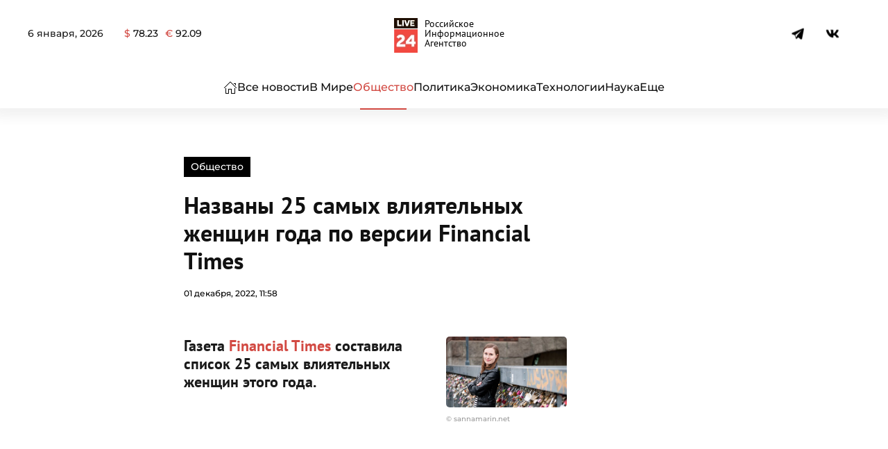

--- FILE ---
content_type: text/html; charset=UTF-8
request_url: https://live24.ru/obschestvo/nazvany-25-samyh-vliyatelnyh-zhenshhin-goda-po-versii-financial-times.html
body_size: 56029
content:
<!DOCTYPE html>
<html lang="ru-RU" prefix="og: https://ogp.me/ns#"> <head><meta http-equiv="Content-Type" content="text/html;charset=UTF-8"><script>document.seraph_accel_usbpb=document.createElement;seraph_accel_izrbpb={add:function(b,a=10){void 0===this.a[a]&&(this.a[a]=[]);this.a[a].push(b)},a:{}}</script> <meta name="viewport" content="width=device-width, initial-scale=1"> <link rel="icon" href="/wp-content/uploads/2024/03/278-1.png" sizes="any"> <link rel="apple-touch-icon" href="/wp-content/uploads/2024/03/278-1.png"> <title>Названы 25 самых влиятельных женщин года по версии Financial Times : Общество : Live24.ru</title> <meta name="description" content="Газета Financial Times составила список 25 самых влиятельных женщин этого года."> <meta name="robots" content="follow, index, max-snippet:-1, max-video-preview:-1, max-image-preview:large"> <link rel="canonical" href="https://live24.ru/obschestvo/nazvany-25-samyh-vliyatelnyh-zhenshhin-goda-po-versii-financial-times.html"> <meta property="og:locale" content="ru_RU"> <meta property="og:type" content="article"> <meta property="og:title" content="Названы 25 самых влиятельных женщин года по версии Financial Times : Общество : Live24.ru"> <meta property="og:description" content="Газета Financial Times составила список 25 самых влиятельных женщин этого года."> <meta property="og:url" content="https://live24.ru/obschestvo/nazvany-25-samyh-vliyatelnyh-zhenshhin-goda-po-versii-financial-times.html"> <meta property="og:site_name" content="LIVE24"> <meta property="article:publisher" content="https://www.facebook.com/rialive24"> <meta property="article:author" content="https://www.facebook.com/rialive24"> <meta property="article:tag" content="Александра Матвийчук"> <meta property="article:tag" content="Билли Айлиш"> <meta property="article:tag" content="Меган Маркл"> <meta property="article:tag" content="рейтинг"> <meta property="article:tag" content="Санна Марин"> <meta property="article:section" content="Общество"> <meta property="og:updated_time" content="2022-12-01T11:58:17+03:00"> <meta property="og:image" content="https://live24.ru/wp-content/uploads/2022/12/Sanna_Marin_mediakuva_4-scaled-e1669885086790-768x409.jpg"> <meta property="og:image:secure_url" content="https://live24.ru/wp-content/uploads/2022/12/Sanna_Marin_mediakuva_4-scaled-e1669885086790-768x409.jpg"> <meta property="og:image:width" content="768"> <meta property="og:image:height" content="409"> <meta property="og:image:alt" content="Названы 25 самых влиятельных женщин года по версии Financial Times"> <meta property="og:image:type" content="image/jpeg"> <meta property="article:published_time" content="2022-12-01T11:58:12+03:00"> <meta property="article:modified_time" content="2022-12-01T11:58:17+03:00"> <meta name="twitter:card" content="summary_large_image"> <meta name="twitter:title" content="Названы 25 самых влиятельных женщин года по версии Financial Times : Общество : Live24.ru"> <meta name="twitter:description" content="Газета Financial Times составила список 25 самых влиятельных женщин этого года."> <meta name="twitter:site" content="@twitter:rialive24"> <meta name="twitter:creator" content="@twitter:rialive24"> <meta name="twitter:image" content="https://live24.ru/wp-content/uploads/2022/12/Sanna_Marin_mediakuva_4-scaled-e1669885086790-768x409.jpg"> <meta name="twitter:label1" content="Автор"> <meta name="twitter:data1" content="Андрей Гольев"> <meta name="twitter:label2" content="Время чтения"> <meta name="twitter:data2" content="Меньше минуты"> <script type="application/ld+json" class="rank-math-schema">{"@context":"https://schema.org","@graph":[{"@type":"Place","@id":"https://live24.ru/#place","address":{"@type":"PostalAddress","streetAddress":"\u0414\u0438\u043c\u0438\u0442\u0440\u043e\u0432\u0430, 76, \u043e\u0444\u0438\u0441 505","addressLocality":"\u041a\u0443\u0440\u0441\u043a","addressCountry":"\u0420\u043e\u0441\u0441\u0438\u044f"}},{"@type":["NewsMediaOrganization","Organization"],"@id":"https://live24.ru/#organization","name":"LIVE24","url":"https://live24.ru","sameAs":["https://www.facebook.com/rialive24","https://twitter.com/twitter:rialive24"],"email":"info@live24.ru","address":{"@type":"PostalAddress","streetAddress":"\u0414\u0438\u043c\u0438\u0442\u0440\u043e\u0432\u0430, 76, \u043e\u0444\u0438\u0441 505","addressLocality":"\u041a\u0443\u0440\u0441\u043a","addressCountry":"\u0420\u043e\u0441\u0441\u0438\u044f"},"logo":{"@type":"ImageObject","@id":"https://live24.ru/#logo","url":"https://live24.ru/wp-content/uploads/2021/04/512.png","contentUrl":"https://live24.ru/wp-content/uploads/2021/04/512.png","caption":"LIVE24","inLanguage":"ru-RU"},"contactPoint":[{"@type":"ContactPoint","telephone":"+7 4712 55 10 24","contactType":"technical support"}],"location":{"@id":"https://live24.ru/#place"}},{"@type":"WebSite","@id":"https://live24.ru/#website","url":"https://live24.ru","name":"LIVE24","publisher":{"@id":"https://live24.ru/#organization"},"inLanguage":"ru-RU"},{"@type":"ImageObject","@id":"https://live24.ru/wp-content/uploads/2022/12/Sanna_Marin_mediakuva_4-scaled-e1669885086790.jpg","url":"https://live24.ru/wp-content/uploads/2022/12/Sanna_Marin_mediakuva_4-scaled-e1669885086790.jpg","width":"2560","height":"1363","inLanguage":"ru-RU"},{"@type":"BreadcrumbList","@id":"https://live24.ru/obschestvo/nazvany-25-samyh-vliyatelnyh-zhenshhin-goda-po-versii-financial-times.html#breadcrumb","itemListElement":[{"@type":"ListItem","position":"1","item":{"@id":"https://live24.ru","name":"\u0413\u043b\u0430\u0432\u043d\u0430\u044f"}},{"@type":"ListItem","position":"2","item":{"@id":"https://live24.ru/rubric/obschestvo","name":"\u041e\u0431\u0449\u0435\u0441\u0442\u0432\u043e"}},{"@type":"ListItem","position":"3","item":{"@id":"https://live24.ru/obschestvo/nazvany-25-samyh-vliyatelnyh-zhenshhin-goda-po-versii-financial-times.html","name":"\u041d\u0430\u0437\u0432\u0430\u043d\u044b 25 \u0441\u0430\u043c\u044b\u0445 \u0432\u043b\u0438\u044f\u0442\u0435\u043b\u044c\u043d\u044b\u0445 \u0436\u0435\u043d\u0449\u0438\u043d \u0433\u043e\u0434\u0430 \u043f\u043e \u0432\u0435\u0440\u0441\u0438\u0438 Financial Times"}}]},{"@type":"WebPage","@id":"https://live24.ru/obschestvo/nazvany-25-samyh-vliyatelnyh-zhenshhin-goda-po-versii-financial-times.html#webpage","url":"https://live24.ru/obschestvo/nazvany-25-samyh-vliyatelnyh-zhenshhin-goda-po-versii-financial-times.html","name":"\u041d\u0430\u0437\u0432\u0430\u043d\u044b 25 \u0441\u0430\u043c\u044b\u0445 \u0432\u043b\u0438\u044f\u0442\u0435\u043b\u044c\u043d\u044b\u0445 \u0436\u0435\u043d\u0449\u0438\u043d \u0433\u043e\u0434\u0430 \u043f\u043e \u0432\u0435\u0440\u0441\u0438\u0438 Financial Times : \u041e\u0431\u0449\u0435\u0441\u0442\u0432\u043e : Live24.ru","datePublished":"2022-12-01T11:58:12+03:00","dateModified":"2022-12-01T11:58:17+03:00","isPartOf":{"@id":"https://live24.ru/#website"},"primaryImageOfPage":{"@id":"https://live24.ru/wp-content/uploads/2022/12/Sanna_Marin_mediakuva_4-scaled-e1669885086790.jpg"},"inLanguage":"ru-RU","breadcrumb":{"@id":"https://live24.ru/obschestvo/nazvany-25-samyh-vliyatelnyh-zhenshhin-goda-po-versii-financial-times.html#breadcrumb"}},{"@type":"Person","@id":"https://live24.ru/author/a-golev","name":"\u0410\u043d\u0434\u0440\u0435\u0439 \u0413\u043e\u043b\u044c\u0435\u0432","description":"\u0423\u0432\u043b\u0435\u0447\u0435\u043d \u0442\u0435\u0445\u043d\u043e\u043b\u043e\u0433\u0438\u044f\u043c\u0438, \u0430\u0432\u0442\u043e \u0438 \u043f\u043e\u043b\u0438\u0442\u0438\u043a\u043e\u0439, \u0441 \u0440\u0430\u0434\u043e\u0441\u0442\u044c\u044e \u0431\u0435\u0440\u0443\u0441\u044c \u0437\u0430 \u0430\u043d\u0430\u043b\u0438\u0442\u0438\u0447\u0435\u0441\u043a\u0438\u0435 \u0441\u0442\u0430\u0442\u044c\u0438, \u0432 \u043a\u043e\u0442\u043e\u0440\u044b\u0445 \u0440\u0430\u0441\u0441\u043c\u0430\u0442\u0440\u0438\u0432\u0430\u044e\u0442\u0441\u044f \u043f\u0440\u0435\u0434\u043b\u043e\u0436\u0435\u043d\u0438\u044f \u043f\u043e \u0443\u043b\u0443\u0447\u0448\u0435\u043d\u0438\u044e \u0436\u0438\u0437\u043d\u0438 \u0440\u043e\u0441\u0441\u0438\u044f\u043d. \u0423\u0431\u0435\u0436\u0434\u0435\u043d, \u0447\u0442\u043e \u043d\u0435\u0442 \u043d\u0438\u0447\u0435\u0433\u043e \u043d\u0435\u0432\u043e\u0437\u043c\u043e\u0436\u043d\u043e\u0433\u043e, \u0434\u0430\u0436\u0435 \u0435\u0441\u043b\u0438 \u0442\u044b \u0441\u0438\u043b\u044c\u043d\u043e \u0443\u0441\u0442\u0430\u043b \u0438 \u0445\u043e\u0447\u0435\u0448\u044c \u0441\u043f\u0430\u0442\u044c.","url":"https://live24.ru/author/a-golev","image":{"@type":"ImageObject","@id":"https://secure.gravatar.com/avatar/5f2fdbe11d42b2da9788c701b17b73f3b0f9e5fe5d8b9ac01dc21b5117df24d5?s=96&amp;d=mm&amp;r=g","url":"https://secure.gravatar.com/avatar/5f2fdbe11d42b2da9788c701b17b73f3b0f9e5fe5d8b9ac01dc21b5117df24d5?s=96&amp;d=mm&amp;r=g","caption":"\u0410\u043d\u0434\u0440\u0435\u0439 \u0413\u043e\u043b\u044c\u0435\u0432","inLanguage":"ru-RU"},"worksFor":{"@id":"https://live24.ru/#organization"}},{"@type":"NewsArticle","headline":"\u041d\u0430\u0437\u0432\u0430\u043d\u044b 25 \u0441\u0430\u043c\u044b\u0445 \u0432\u043b\u0438\u044f\u0442\u0435\u043b\u044c\u043d\u044b\u0445 \u0436\u0435\u043d\u0449\u0438\u043d \u0433\u043e\u0434\u0430 \u043f\u043e \u0432\u0435\u0440\u0441\u0438\u0438 Financial Times : \u041e\u0431\u0449\u0435\u0441\u0442\u0432\u043e : Live24.ru","datePublished":"2022-12-01T11:58:12+03:00","dateModified":"2022-12-01T11:58:17+03:00","articleSection":"\u041e\u0431\u0449\u0435\u0441\u0442\u0432\u043e","author":{"@id":"https://live24.ru/author/a-golev","name":"\u0410\u043d\u0434\u0440\u0435\u0439 \u0413\u043e\u043b\u044c\u0435\u0432"},"publisher":{"@id":"https://live24.ru/#organization"},"description":"\u0413\u0430\u0437\u0435\u0442\u0430 Financial Times \u0441\u043e\u0441\u0442\u0430\u0432\u0438\u043b\u0430 \u0441\u043f\u0438\u0441\u043e\u043a 25 \u0441\u0430\u043c\u044b\u0445 \u0432\u043b\u0438\u044f\u0442\u0435\u043b\u044c\u043d\u044b\u0445 \u0436\u0435\u043d\u0449\u0438\u043d \u044d\u0442\u043e\u0433\u043e \u0433\u043e\u0434\u0430.","name":"\u041d\u0430\u0437\u0432\u0430\u043d\u044b 25 \u0441\u0430\u043c\u044b\u0445 \u0432\u043b\u0438\u044f\u0442\u0435\u043b\u044c\u043d\u044b\u0445 \u0436\u0435\u043d\u0449\u0438\u043d \u0433\u043e\u0434\u0430 \u043f\u043e \u0432\u0435\u0440\u0441\u0438\u0438 Financial Times : \u041e\u0431\u0449\u0435\u0441\u0442\u0432\u043e : Live24.ru","@id":"https://live24.ru/obschestvo/nazvany-25-samyh-vliyatelnyh-zhenshhin-goda-po-versii-financial-times.html#richSnippet","isPartOf":{"@id":"https://live24.ru/obschestvo/nazvany-25-samyh-vliyatelnyh-zhenshhin-goda-po-versii-financial-times.html#webpage"},"image":{"@id":"https://live24.ru/wp-content/uploads/2022/12/Sanna_Marin_mediakuva_4-scaled-e1669885086790.jpg"},"inLanguage":"ru-RU","mainEntityOfPage":{"@id":"https://live24.ru/obschestvo/nazvany-25-samyh-vliyatelnyh-zhenshhin-goda-po-versii-financial-times.html#webpage"}}]}</script> <link rel="amphtml" href="https://live24.ru/obschestvo/nazvany-25-samyh-vliyatelnyh-zhenshhin-goda-po-versii-financial-times.html?amp"><meta name="generator" content="AMP for WP 1.1.5"><link rel="alternate" title="oEmbed (JSON)" type="application/json+oembed" href="https://live24.ru/wp-json/oembed/1.0/embed?url=https%3A%2F%2Flive24.ru%2Fobschestvo%2Fnazvany-25-samyh-vliyatelnyh-zhenshhin-goda-po-versii-financial-times.html"> <link rel="alternate" title="oEmbed (XML)" type="text/xml+oembed" href="https://live24.ru/wp-json/oembed/1.0/embed?url=https%3A%2F%2Flive24.ru%2Fobschestvo%2Fnazvany-25-samyh-vliyatelnyh-zhenshhin-goda-po-versii-financial-times.html&amp;format=xml">     <script src="https://live24.ru/wp-content/themes/yootheme/js/share.js?ver=6.9" id="share-js" type="o/js-lzl"></script> <script src="https://live24.ru/wp-includes/js/jquery/jquery.min.js?ver=3.7.1" id="jquery-core-js" type="o/js-lzl"></script> <script src="https://live24.ru/wp-includes/js/jquery/jquery-migrate.min.js?ver=3.4.1" id="jquery-migrate-js" type="o/js-lzl"></script> <link rel="https://api.w.org/" href="https://live24.ru/wp-json/"><link rel="alternate" title="JSON" type="application/json" href="https://live24.ru/wp-json/wp/v2/posts/277038"><meta name="generator" content="WordPress 6.9"> <link rel="shortlink" href="https://live24.ru/?p=277038"> <script src="https://live24.ru/wp-content/themes/yootheme/vendor/assets/uikit/dist/js/uikit.min.js?ver=4.3.8" type="o/js-lzl"></script> <script src="https://live24.ru/wp-content/themes/yootheme/vendor/assets/uikit/dist/js/uikit-icons-paladin.min.js?ver=4.3.8" type="o/js-lzl"></script> <script src="https://live24.ru/wp-content/themes/yootheme-LIVE24/js/theme.js?ver=4.3.8" type="o/js-lzl"></script> <script type="o/js-lzl">window.yootheme ||= {}; var $theme = yootheme.theme = {"i18n":{"close":{"label":"Close"},"totop":{"label":"Back to top"},"marker":{"label":"Open"},"navbarToggleIcon":{"label":"Open menu"},"paginationPrevious":{"label":"Previous page"},"paginationNext":{"label":"Next page"},"searchIcon":{"toggle":"Open Search","submit":"Submit Search"},"slider":{"next":"Next slide","previous":"Previous slide","slideX":"Slide %s","slideLabel":"%s of %s"},"slideshow":{"next":"Next slide","previous":"Previous slide","slideX":"Slide %s","slideLabel":"%s of %s"},"lightboxPanel":{"next":"Next slide","previous":"Previous slide","slideLabel":"%s of %s","close":"Close"}}};</script> <link rel="icon" href="https://live24.ru/wp-content/uploads/2024/05/cropped-400-32x32.png" sizes="32x32"> <link rel="icon" href="https://live24.ru/wp-content/uploads/2024/05/cropped-400-192x192.png" sizes="192x192"> <link rel="apple-touch-icon" href="https://live24.ru/wp-content/uploads/2024/05/cropped-400-180x180.png"> <meta name="msapplication-TileImage" content="https://live24.ru/wp-content/uploads/2024/05/cropped-400-270x270.png">   <noscript><style>.lzl{display:none!important;}</style></noscript><style>img.lzl,img.lzl-ing{opacity:0.01;}img.lzl-ed{transition:opacity .25s ease-in-out;}</style><style id="wp-img-auto-sizes-contain-inline-css">img:is([sizes=auto i],[sizes^="auto," i]){contain-intrinsic-size:3000px 1500px}</style><style id="russian-currency-css-crit" media="all">.russian-currency #currency{display:flex}.currency__container:not(:last-child){margin-right:10px}</style><link rel="stylesheet/lzl-nc" id="russian-currency-css" href="data:text/css," media="all"><noscript lzl=""><link rel="stylesheet" href="data:text/css," media="all"></noscript><style id="live24-style-css-crit" media="all">#tm-top{padding:0;margin:0}#text-4{margin-top:25px!important}.uk-navbar-toggle .uk-navbar-toggle-icon svg{width:23px}.uk-navbar-toggle .uk-navbar-toggle-icon:before{content:""}.uk-logo{font-weight:900;display:flex;align-items:center;justify-content:center;font-size:32px}.uk-logo:after{content:"Российское Информационное Агентство";font-size:14px;margin-left:10px;max-width:100px;line-height:1;color:#000;font-weight:300}@media (max-width:800px){.uk-logo:after{font-size:12px;margin-left:5px}}.uk-notification-message{padding:20px;background:#f3f3f3;color:#111;font-size:12px;line-height:1.5;cursor:pointer;border:none;border-radius:15px}.infinity_item{word-break:break-word}.post__pagination{display:none}h1>strong{font-family:"PT Sans";font-weight:700}figure figcaption{font-size:12px;line-height:1.4;color:#999;font-weight:400;text-align:left}figure figcaption:before{content:"© "}.wp-block-table table+figcaption:before{display:none}blockquote{margin:40px 0;padding:35px 25px!important;line-height:1.5;font-size:26px;position:relative;padding-left:80px;border-radius:4px;font-style:normal!important}blockquote cite{margin-top:15px;font-style:italic;font-size:17px;font-weight:300;color:#676767;line-height:1.25;display:block}blockquote cite p{display:inline}blockquote cite:before{content:"—";margin-right:10px}blockquote:before{content:"";width:50px;height:44px;background-size:100%;display:block;position:absolute;top:-15px;left:15px;background-image:url("data:image/svg+xml,%3Csvg xmlns='http://www.w3.org/2000/svg' xmlns:xlink='http://www.w3.org/1999/xlink' xmlns:serif='http://www.serif.com/' width='100%25' height='100%25' viewBox='0 0 64 64' version='1.1' xml:space='preserve' style='fill-rule:evenodd;clip-rule:evenodd;stroke-linejoin:round;stroke-miterlimit:2;'%3E%3Crect id='Icons' x='-640' y='0' width='1280' height='800' style='fill:none;'/%3E%3Cg id='Icons1' serif:id='Icons'%3E%3Cg id='Strike'/%3E%3Cg id='H1'/%3E%3Cg id='H2'/%3E%3Cg id='H3'/%3E%3Cg id='list-ul'/%3E%3Cg id='hamburger-1'/%3E%3Cg id='hamburger-2'/%3E%3Cg id='list-ol'/%3E%3Cg id='list-task'/%3E%3Cpath id='quote-1' d='M27.194,12l0,8.025c-2.537,0.14 -4.458,0.603 -5.761,1.39c-1.304,0.787 -2.22,2.063 -2.749,3.829c-0.528,1.766 -0.793,4.292 -0.793,7.579l9.303,0l0,19.145l-19.081,0l0,-18.201c0,-7.518 1.612,-13.025 4.836,-16.522c3.225,-3.497 7.973,-5.245 14.245,-5.245Zm28.806,0l0,8.025c-2.537,0.14 -4.457,0.586 -5.761,1.338c-1.304,0.751 -2.247,2.028 -2.828,3.829c-0.581,1.8 -0.872,4.344 -0.872,7.631l9.461,0l0,19.145l-19.186,0l0,-18.201c0,-7.518 1.603,-13.025 4.809,-16.522c3.207,-3.497 7.999,-5.245 14.377,-5.245Z' style='fill-rule:nonzero;'/%3E%3Cg id='trash'/%3E%3Cg id='vertical-menu'/%3E%3Cg id='horizontal-menu'/%3E%3Cg id='sidebar-2'/%3E%3Cg id='Pen'/%3E%3Cg id='Pen1' serif:id='Pen'/%3E%3Cg id='clock'/%3E%3Cg id='external-link'/%3E%3Cg id='hr'/%3E%3Cg id='info'/%3E%3Cg id='warning'/%3E%3Cg id='plus-circle'/%3E%3Cg id='minus-circle'/%3E%3Cg id='vue'/%3E%3Cg id='cog'/%3E%3Cg id='logo'/%3E%3Cg id='eye-slash'/%3E%3Cg id='eye'/%3E%3Cg id='toggle-off'/%3E%3Cg id='shredder'/%3E%3Cg id='spinner--loading--dots-' serif:id='spinner %5Bloading, dots%5D'/%3E%3Cg id='react'/%3E%3C/g%3E%3C/svg%3E")}.wp-block-quote.is-large>p,.wp-block-quote.is-style-large>p,.wp-block-quote{font-size:22px;font-style:normal!important;line-height:1.35}.wp-block-quote.is-style-default>p{font-size:22px;font-style:normal!important;line-height:1.35}.wp-block-quote>p em{font-style:normal!important}.wp-block-quote>p em strong{font-weight:inherit}.wp-block-video,.wp-block-video>video{max-height:480px}.wp-block-video>video{border-radius:10px}figure.is-type-video iframe{width:100%;height:360px;box-shadow:0 2px 8px rgba(0,0,0,7%)}.maintext iframe.video{width:90%;height:360px;box-shadow:0 2px 8px rgba(0,0,0,7%);margin:40px auto;margin-top:0;border-radius:10px;display:block}.maintext div>img{border-radius:15px;box-shadow:0 1px 15px 10px rgba(64,64,64,8%)}.tm-header .uk-navbar li a{white-space:nowrap}.maintext{color:#2c2c2c;line-height:1.5}.maintext p{margin:0 0 15px}.maintext h3{margin:15px 0}.maintext h3 strong{font-weight:700}.maintext strong,.maintext b{font-weight:600;color:#000}.maintext div[id*=vk_post_]{max-width:90%;margin:40px auto;box-shadow:0 2px 25px rgba(0,0,0,7%);border-radius:4px;overflow:hidden}.tiktok-embed{border:none;padding:0}.wp-block-video{max-width:90%;margin:20px auto;overflow:hidden;text-align:center}.wp-block-cover{max-width:90%;margin:40px auto;border-radius:4px;overflow:hidden;box-shadow:0 2px 25px rgba(0,0,0,7%)}.wp-block-cover:hover{box-shadow:0 2px 25px rgba(0,0,0,22%)}.wp-block-gallery .blocks-gallery-item img{border-radius:4px;overflow:hidden;box-shadow:0 2px 25px rgba(0,0,0,7%)}.wp-block-gallery{margin:20px 0}.wp-block-gallery .blocks-gallery-item img:hover{box-shadow:0 2px 25px rgba(0,0,0,22%)}.blocks-gallery-caption{text-align:center}.wp-block-cover .wp-block-cover__inner-container a{color:#fff;height:100%;width:100%;position:absolute;left:50%;top:50%;transform:translate(-50%,-50%);display:flex;align-items:center}.wp-block-cover .wp-block-cover__inner-container a:hover{text-decoration:none}.wp-block-cover .wp-block-cover__inner-container p{line-height:1;font-size:1.5em;font-weight:600;margin:0}.wp-block-embed.is-type-video{box-shadow:0 2px 8px rgba(0,0,0,7%);max-width:90%;margin:20px auto;border-radius:4px;min-height:50vh;overflow:hidden;display:block}.wp-block-embed.is-type-video iframe{min-height:50vh}.wp-block-image img{box-shadow:0 2px 8px rgba(0,0,0,7%);max-width:100%;border-radius:4px!important;margin-bottom:0;display:block;height:100%!important}.wp-block-image figcaption{display:block}@media only screen and (max-width:480px){.single h1{font-size:24px}.single h2{font-size:24px}.single h3{font-size:22px}.maintext{font-size:16px}blockquote{padding:35px 20px;font-size:22px}blockquote cite{display:block}}@media (max-width:480px){blockquote:before{width:35px;height:30px}.wp-block-quote.is-large>p,.wp-block-quote.is-style-large>p,.wp-block-quote{font-size:18px;font-style:normal!important;line-height:1.5}}.ya-share2{height:24px}footer strong{font-weight:700}@media only screen and (max-width:479px){.wp-block-table table td{display:block}}@media (min-width:768px){#tm-main .uk-width-3-4\@s{width:75%;flex-grow:0}#tm-main .uk-width-1-4\@s{width:25%;flex-grow:0}}</style><link rel="stylesheet/lzl-nc" id="live24-style-css" href="https://live24.ru/wp-content/cache/seraphinite-accelerator/s/m/d/css/7b606e73c67e37ada357a432c0672def.449.css" media="all"><noscript lzl=""><link rel="stylesheet" href="https://live24.ru/wp-content/cache/seraphinite-accelerator/s/m/d/css/7b606e73c67e37ada357a432c0672def.449.css" media="all"></noscript><style>@font-face{font-family:"Montserrat";font-style:normal;font-weight:300;unicode-range:U+0460-052F,U+1C80-1C8A,U+20B4,U+2DE0-2DFF,U+A640-A69F,U+FE2E-FE2F;src:url("/wp-content/themes/yootheme/css/../fonts/montserrat-88e65f67.woff2") format("woff2");font-display:swap}@font-face{font-family:"Montserrat";font-style:normal;font-weight:300;unicode-range:U+0301,U+0400-045F,U+0490-0491,U+04B0-04B1,U+2116;src:url("/wp-content/themes/yootheme/css/../fonts/montserrat-0f73558f.woff2") format("woff2");font-display:swap}@font-face{font-family:"Montserrat";font-style:normal;font-weight:300;unicode-range:U+0102-0103,U+0110-0111,U+0128-0129,U+0168-0169,U+01A0-01A1,U+01AF-01B0,U+0300-0301,U+0303-0304,U+0308-0309,U+0323,U+0329,U+1EA0-1EF9,U+20AB;src:url("/wp-content/themes/yootheme/css/../fonts/montserrat-e8baea2c.woff2") format("woff2");font-display:swap}@font-face{font-family:"Montserrat";font-style:normal;font-weight:300;unicode-range:U+0100-02BA,U+02BD-02C5,U+02C7-02CC,U+02CE-02D7,U+02DD-02FF,U+0304,U+0308,U+0329,U+1D00-1DBF,U+1E00-1E9F,U+1EF2-1EFF,U+2020,U+20A0-20AB,U+20AD-20C0,U+2113,U+2C60-2C7F,U+A720-A7FF;src:url("/wp-content/themes/yootheme/css/../fonts/montserrat-352c33a9.woff2") format("woff2");font-display:swap}@font-face{font-family:"Montserrat";font-style:normal;font-weight:300;unicode-range:U+0000-00FF,U+0131,U+0152-0153,U+02BB-02BC,U+02C6,U+02DA,U+02DC,U+0304,U+0308,U+0329,U+2000-206F,U+20AC,U+2122,U+2191,U+2193,U+2212,U+2215,U+FEFF,U+FFFD;src:url("/wp-content/themes/yootheme/css/../fonts/montserrat-0dc98610.woff2") format("woff2");font-display:swap}@font-face{font-family:"Montserrat";font-style:normal;font-weight:500;unicode-range:U+0460-052F,U+1C80-1C8A,U+20B4,U+2DE0-2DFF,U+A640-A69F,U+FE2E-FE2F;src:url("/wp-content/themes/yootheme/css/../fonts/montserrat-afa71617.woff2") format("woff2");font-display:swap}@font-face{font-family:"Montserrat";font-style:normal;font-weight:500;unicode-range:U+0301,U+0400-045F,U+0490-0491,U+04B0-04B1,U+2116;src:url("/wp-content/themes/yootheme/css/../fonts/montserrat-28321cff.woff2") format("woff2");font-display:swap}@font-face{font-family:"Montserrat";font-style:normal;font-weight:500;unicode-range:U+0102-0103,U+0110-0111,U+0128-0129,U+0168-0169,U+01A0-01A1,U+01AF-01B0,U+0300-0301,U+0303-0304,U+0308-0309,U+0323,U+0329,U+1EA0-1EF9,U+20AB;src:url("/wp-content/themes/yootheme/css/../fonts/montserrat-cffba35c.woff2") format("woff2");font-display:swap}@font-face{font-family:"Montserrat";font-style:normal;font-weight:500;unicode-range:U+0100-02BA,U+02BD-02C5,U+02C7-02CC,U+02CE-02D7,U+02DD-02FF,U+0304,U+0308,U+0329,U+1D00-1DBF,U+1E00-1E9F,U+1EF2-1EFF,U+2020,U+20A0-20AB,U+20AD-20C0,U+2113,U+2C60-2C7F,U+A720-A7FF;src:url("/wp-content/themes/yootheme/css/../fonts/montserrat-126d7ad9.woff2") format("woff2");font-display:swap}@font-face{font-family:"Montserrat";font-style:normal;font-weight:500;unicode-range:U+0000-00FF,U+0131,U+0152-0153,U+02BB-02BC,U+02C6,U+02DA,U+02DC,U+0304,U+0308,U+0329,U+2000-206F,U+20AC,U+2122,U+2191,U+2193,U+2212,U+2215,U+FEFF,U+FFFD;src:url("/wp-content/themes/yootheme/css/../fonts/montserrat-552d3dce.woff2") format("woff2");font-display:swap}@font-face{font-family:"Montserrat";font-style:normal;font-weight:600;unicode-range:U+0460-052F,U+1C80-1C8A,U+20B4,U+2DE0-2DFF,U+A640-A69F,U+FE2E-FE2F;src:url("/wp-content/themes/yootheme/css/../fonts/montserrat-f05a0e21.woff2") format("woff2");font-display:swap}@font-face{font-family:"Montserrat";font-style:normal;font-weight:600;unicode-range:U+0301,U+0400-045F,U+0490-0491,U+04B0-04B1,U+2116;src:url("/wp-content/themes/yootheme/css/../fonts/montserrat-77cf04c9.woff2") format("woff2");font-display:swap}@font-face{font-family:"Montserrat";font-style:normal;font-weight:600;unicode-range:U+0102-0103,U+0110-0111,U+0128-0129,U+0168-0169,U+01A0-01A1,U+01AF-01B0,U+0300-0301,U+0303-0304,U+0308-0309,U+0323,U+0329,U+1EA0-1EF9,U+20AB;src:url("/wp-content/themes/yootheme/css/../fonts/montserrat-9006bb6a.woff2") format("woff2");font-display:swap}@font-face{font-family:"Montserrat";font-style:normal;font-weight:600;unicode-range:U+0100-02BA,U+02BD-02C5,U+02C7-02CC,U+02CE-02D7,U+02DD-02FF,U+0304,U+0308,U+0329,U+1D00-1DBF,U+1E00-1E9F,U+1EF2-1EFF,U+2020,U+20A0-20AB,U+20AD-20C0,U+2113,U+2C60-2C7F,U+A720-A7FF;src:url("/wp-content/themes/yootheme/css/../fonts/montserrat-4d9062ef.woff2") format("woff2");font-display:swap}@font-face{font-family:"Montserrat";font-style:normal;font-weight:600;unicode-range:U+0000-00FF,U+0131,U+0152-0153,U+02BB-02BC,U+02C6,U+02DA,U+02DC,U+0304,U+0308,U+0329,U+2000-206F,U+20AC,U+2122,U+2191,U+2193,U+2212,U+2215,U+FEFF,U+FFFD;src:url("/wp-content/themes/yootheme/css/../fonts/montserrat-a77dae9d.woff2") format("woff2");font-display:swap}@font-face{font-family:"Montserrat";font-style:normal;font-weight:700;unicode-range:U+0460-052F,U+1C80-1C8A,U+20B4,U+2DE0-2DFF,U+A640-A69F,U+FE2E-FE2F;src:url("/wp-content/themes/yootheme/css/../fonts/montserrat-01f6a803.woff2") format("woff2");font-display:swap}@font-face{font-family:"Montserrat";font-style:normal;font-weight:700;unicode-range:U+0301,U+0400-045F,U+0490-0491,U+04B0-04B1,U+2116;src:url("/wp-content/themes/yootheme/css/../fonts/montserrat-8663a2eb.woff2") format("woff2");font-display:swap}@font-face{font-family:"Montserrat";font-style:normal;font-weight:700;unicode-range:U+0102-0103,U+0110-0111,U+0128-0129,U+0168-0169,U+01A0-01A1,U+01AF-01B0,U+0300-0301,U+0303-0304,U+0308-0309,U+0323,U+0329,U+1EA0-1EF9,U+20AB;src:url("/wp-content/themes/yootheme/css/../fonts/montserrat-61aa1d48.woff2") format("woff2");font-display:swap}@font-face{font-family:"Montserrat";font-style:normal;font-weight:700;unicode-range:U+0100-02BA,U+02BD-02C5,U+02C7-02CC,U+02CE-02D7,U+02DD-02FF,U+0304,U+0308,U+0329,U+1D00-1DBF,U+1E00-1E9F,U+1EF2-1EFF,U+2020,U+20A0-20AB,U+20AD-20C0,U+2113,U+2C60-2C7F,U+A720-A7FF;src:url("/wp-content/themes/yootheme/css/../fonts/montserrat-bc3cc4cd.woff2") format("woff2");font-display:swap}@font-face{font-family:"Montserrat";font-style:normal;font-weight:700;unicode-range:U+0000-00FF,U+0131,U+0152-0153,U+02BB-02BC,U+02C6,U+02DA,U+02DC,U+0304,U+0308,U+0329,U+2000-206F,U+20AC,U+2122,U+2191,U+2193,U+2212,U+2215,U+FEFF,U+FFFD;src:url("/wp-content/themes/yootheme/css/../fonts/montserrat-67e78cf5.woff2") format("woff2");font-display:swap}@font-face{font-family:"PT Sans";font-style:normal;font-weight:400;unicode-range:U+0460-052F,U+1C80-1C8A,U+20B4,U+2DE0-2DFF,U+A640-A69F,U+FE2E-FE2F;src:url("/wp-content/themes/yootheme/css/../fonts/ptsans-df9c0c6b.woff2") format("woff2");font-display:swap}@font-face{font-family:"PT Sans";font-style:normal;font-weight:400;unicode-range:U+0301,U+0400-045F,U+0490-0491,U+04B0-04B1,U+2116;src:url("/wp-content/themes/yootheme/css/../fonts/ptsans-eaf5f61a.woff2") format("woff2");font-display:swap}@font-face{font-family:"PT Sans";font-style:normal;font-weight:400;unicode-range:U+0100-02BA,U+02BD-02C5,U+02C7-02CC,U+02CE-02D7,U+02DD-02FF,U+0304,U+0308,U+0329,U+1D00-1DBF,U+1E00-1E9F,U+1EF2-1EFF,U+2020,U+20A0-20AB,U+20AD-20C0,U+2113,U+2C60-2C7F,U+A720-A7FF;src:url("/wp-content/themes/yootheme/css/../fonts/ptsans-e0e16d18.woff2") format("woff2");font-display:swap}@font-face{font-family:"PT Sans";font-style:normal;font-weight:400;unicode-range:U+0000-00FF,U+0131,U+0152-0153,U+02BB-02BC,U+02C6,U+02DA,U+02DC,U+0304,U+0308,U+0329,U+2000-206F,U+20AC,U+2122,U+2191,U+2193,U+2212,U+2215,U+FEFF,U+FFFD;src:url("/wp-content/themes/yootheme/css/../fonts/ptsans-5e83589e.woff2") format("woff2");font-display:swap}@font-face{font-family:"PT Sans";font-style:normal;font-weight:700;unicode-range:U+0460-052F,U+1C80-1C8A,U+20B4,U+2DE0-2DFF,U+A640-A69F,U+FE2E-FE2F;src:url("/wp-content/themes/yootheme/css/../fonts/ptsans-d5cf29a8.woff2") format("woff2");font-display:swap}@font-face{font-family:"PT Sans";font-style:normal;font-weight:700;unicode-range:U+0301,U+0400-045F,U+0490-0491,U+04B0-04B1,U+2116;src:url("/wp-content/themes/yootheme/css/../fonts/ptsans-28d7ccb2.woff2") format("woff2");font-display:swap}@font-face{font-family:"PT Sans";font-style:normal;font-weight:700;unicode-range:U+0100-02BA,U+02BD-02C5,U+02C7-02CC,U+02CE-02D7,U+02DD-02FF,U+0304,U+0308,U+0329,U+1D00-1DBF,U+1E00-1E9F,U+1EF2-1EFF,U+2020,U+20A0-20AB,U+20AD-20C0,U+2113,U+2C60-2C7F,U+A720-A7FF;src:url("/wp-content/themes/yootheme/css/../fonts/ptsans-d0c56429.woff2") format("woff2");font-display:swap}@font-face{font-family:"PT Sans";font-style:normal;font-weight:700;unicode-range:U+0000-00FF,U+0131,U+0152-0153,U+02BB-02BC,U+02C6,U+02DA,U+02DC,U+0304,U+0308,U+0329,U+2000-206F,U+20AC,U+2122,U+2191,U+2193,U+2212,U+2215,U+FEFF,U+FFFD;src:url("/wp-content/themes/yootheme/css/../fonts/ptsans-8eedc017.woff2") format("woff2");font-display:swap}html{font-family:Montserrat;font-size:16px;font-weight:500;line-height:1.5;-webkit-text-size-adjust:100%;background:#fff;color:#1a1a1a;-webkit-font-smoothing:antialiased;-moz-osx-font-smoothing:grayscale;text-rendering:optimizeLegibility}body{margin:0}.uk-link,a{color:#d24a43;text-decoration:none;cursor:pointer}.uk-link-toggle:hover .uk-link,.uk-link:hover,a:hover{color:#cb3831;text-decoration:underline}abbr[title]{text-decoration:underline dotted;-webkit-text-decoration-style:dotted}b,strong{font-weight:500}em{color:#111}mark{background:#ffd;color:#111}q{font-style:italic}small{font-size:80%}sub,sup{font-size:75%;line-height:0;position:relative;vertical-align:baseline}sup{top:-.5em}sub{bottom:-.25em}audio,canvas,iframe,img,svg,video{vertical-align:middle}canvas,img,svg,video{max-width:100%;height:auto;box-sizing:border-box}img:not([src]){visibility:hidden;min-width:1px}iframe{border:0}address,dl,fieldset,figure,ol,p,pre,ul{margin:0 0 20px}*+address,*+dl,*+fieldset,*+figure,*+ol,*+p,*+pre,*+ul{margin-top:20px}.uk-h1,.uk-h2,.uk-h3,.uk-h4,.uk-h5,.uk-h6,.uk-heading-2xlarge,.uk-heading-3xlarge,.uk-heading-large,.uk-heading-medium,.uk-heading-small,.uk-heading-xlarge,h1,h2,h3,h4,h5,h6{margin:0 0 20px;font-family:Montserrat;font-weight:400;color:#111;text-transform:none}*+.uk-h1,*+.uk-h2,*+.uk-h3,*+.uk-h4,*+.uk-h5,*+.uk-h6,*+.uk-heading-2xlarge,*+.uk-heading-3xlarge,*+.uk-heading-large,*+.uk-heading-medium,*+.uk-heading-small,*+.uk-heading-xlarge,*+h1,*+h2,*+h3,*+h4,*+h5,*+h6{margin-top:40px}.uk-h1,h1{font-size:28px;line-height:1.2;font-family:"PT Sans";font-weight:700}.uk-h2,h2{font-size:30px;line-height:1.3;font-family:"PT Sans";font-weight:700}.uk-h3,h3{font-size:24px;line-height:1.3;font-family:"PT Sans";font-weight:700}.uk-h4,h4{font-size:20px;line-height:1.4;font-family:"PT Sans";font-weight:400}.uk-h5,h5{font-size:17px;line-height:1.4;font-family:"PT Sans";font-weight:400}.uk-h6,h6{font-size:12px;line-height:1.4;font-weight:400;text-transform:uppercase;letter-spacing:1px}@media (min-width:960px){.uk-h1,h1{font-size:34px}.uk-h2,h2{font-size:28px}}ol,ul{padding-left:30px}ol>li>ol,ol>li>ul,ul>li>ol,ul>li>ul{margin:0}.uk-hr,hr{overflow:visible;text-align:inherit;margin:0 0 20px;border:0;border-top:1px solid #ededed}*+.uk-hr,*+hr{margin-top:20px}blockquote{margin:0 0 20px;font-size:26px;line-height:1.5;font-style:normal;padding:0;background:#f7f7f7;color:#111;font-family:"PT Sans";font-weight:700}*+blockquote{margin-top:20px}blockquote p:last-of-type{margin-bottom:0}:focus{outline:0}:focus-visible{outline:2px dotted #111}::selection{background:#acd5ea;color:#111;text-shadow:none}details,main{display:block}:root{--uk-breakpoint-s:640px;--uk-breakpoint-m:960px;--uk-breakpoint-l:1200px;--uk-breakpoint-xl:1600px}.uk-link-muted a,.uk-link-toggle .uk-link-muted,a.uk-link-muted{color:#999}.uk-link-muted a:hover,.uk-link-toggle:hover .uk-link-muted,a.uk-link-muted:hover{color:#1a1a1a}.uk-link-text a,.uk-link-toggle .uk-link-text,a.uk-link-text{color:inherit}.uk-link-text a:hover,.uk-link-toggle:hover .uk-link-text,a.uk-link-text:hover{color:#cb3831}.uk-link-reset a,a.uk-link-reset{color:inherit!important;text-decoration:none!important}.uk-link-toggle{color:inherit!important;text-decoration:none!important}.uk-heading-small{font-size:36px;line-height:1.2;font-family:"PT Sans";font-weight:700}@media (min-width:960px){.uk-heading-small{font-size:46px}}[class*=uk-divider]{border:none;margin-bottom:20px}*+[class*=uk-divider]{margin-top:20px}.uk-divider-icon{position:relative;height:10px;background-image:url("data:image/svg+xml;charset=UTF-8,%3Csvg%20width%3D%2210%22%20height%3D%2210%22%20viewBox%3D%220%200%2010%2010%22%20xmlns%3D%22http%3A%2F%2Fwww.w3.org%2F2000%2Fsvg%22%3E%0A%20%20%20%20%3Crect%20fill%3D%22%23D24A43%22%20x%3D%221.46%22%20y%3D%221.46%22%20width%3D%227.07%22%20height%3D%227.07%22%20transform%3D%22translate(-2.07%205)%20rotate(-45)%22%20%2F%3E%0A%3C%2Fsvg%3E%0A");background-repeat:no-repeat;background-position:50% 50%}.uk-divider-icon::after,.uk-divider-icon::before{content:"";position:absolute;top:50%;max-width:calc(50% - ( 40px / 2 ));border-bottom:1px solid #ededed;border-width:0 0 1px}.uk-divider-icon::before{right:calc(50% + ( 40px / 2 ));width:100%}.uk-divider-icon::after{left:calc(50% + ( 40px / 2 ));width:100%}.uk-divider-small{line-height:0}.uk-divider-small::after{content:"";display:inline-block;width:80px;max-width:100%;border-top:3px solid #111;vertical-align:top}.tm-child-list>ul,.uk-list{padding:0;list-style:none}.tm-child-list>ul>*,.uk-list>*{break-inside:avoid-column}.tm-child-list>ul>*>:last-child,.uk-list>*>:last-child{margin-bottom:0}.tm-child-list>ul>*>ul,.tm-child-list>ul>:nth-child(n+2),.uk-list>*>ul,.uk-list>:nth-child(n+2){margin-top:10px}.uk-list-collapse>*>ul,.uk-list-collapse>:nth-child(n+2){margin-top:0}*+.uk-table{margin-top:20px}.uk-icon{margin:0;border:none;border-radius:0;overflow:visible;font:inherit;color:inherit;text-transform:none;padding:0;background-color:transparent;display:inline-block;fill:currentcolor;line-height:0}.uk-icon::-moz-focus-inner{border:0;padding:0}.uk-icon:not(.uk-preserve) [fill*="#"]:not(.uk-preserve){fill:currentcolor}.uk-icon:not(.uk-preserve) [stroke*="#"]:not(.uk-preserve){stroke:currentcolor}.uk-icon>*{transform:translate(0,0)}.uk-icon-link{color:#111;text-decoration:none!important}.uk-icon-link:hover{color:#1a1a1a}.uk-active>.uk-icon-link,.uk-icon-link:active{color:#999}.uk-button{margin:0;border:none;overflow:visible;font:inherit;color:inherit;text-transform:none;-webkit-appearance:none;border-radius:0;border-radius:15px;display:inline-block;box-sizing:border-box;padding:0 20px;vertical-align:middle;font-size:14px;line-height:35px;text-align:center;text-decoration:none;transition:.1s ease-in-out;transition-property:color,background-color,background-position,background-size,border-color,box-shadow;font-weight:400;background-origin:border-box}.uk-button:not(:disabled){cursor:pointer}.uk-button::-moz-focus-inner{border:0;padding:0}.uk-button:hover{text-decoration:none}.uk-button-secondary{background-color:transparent;color:#111;border:1px solid #111}.uk-button-secondary:hover{background-color:#111;color:#fff;border-color:transparent}.uk-button-secondary.uk-active,.uk-button-secondary:active{background-color:#2b2b2b;color:#fff;border-color:transparent}.uk-button-danger:disabled,.uk-button-default:disabled,.uk-button-primary:disabled,.uk-button-secondary:disabled{background-color:#f8f8f8;color:#999;border:1px solid transparent;background-image:none;box-shadow:none}.uk-button-small{padding:0 15px;line-height:28px;font-size:13px}*+.uk-progress{margin-top:20px}.uk-section{display:flow-root;box-sizing:border-box;padding-top:40px;padding-bottom:40px}@media (min-width:960px){.uk-section{padding-top:70px;padding-bottom:70px}}.uk-section>:last-child{margin-bottom:0}.uk-section-xsmall{padding-top:20px;padding-bottom:20px}.uk-section-small{padding-top:40px;padding-bottom:40px}.uk-section-default{background:#fff}.uk-section-muted{background:#f8f8f8}.uk-container{display:flow-root;box-sizing:content-box;max-width:1200px;margin-left:auto;margin-right:auto;padding-left:15px;padding-right:15px}@media (min-width:640px){.uk-container{padding-left:30px;padding-right:30px}}@media (min-width:960px){.uk-container{padding-left:40px;padding-right:40px}}.uk-container>:last-child{margin-bottom:0}.uk-container .uk-container{padding-left:0;padding-right:0}.uk-container-xsmall{max-width:750px}.uk-container-small{max-width:900px}.uk-container-expand{max-width:none}.uk-card{position:relative;box-sizing:border-box;transition:.1s ease-in-out;transition-property:color,background-color,background-size,border-color,box-shadow;border-radius:15px}.uk-card-body{display:flow-root;padding:30px}@media (min-width:1200px){.uk-card-body{padding:40px}}.uk-card-body>:last-child,.uk-card-footer>:last-child,.uk-card-header>:last-child{margin-bottom:0}[class*=uk-card-media]{overflow:hidden}.uk-card-media-top,.uk-grid-stack>.uk-card-media-left,.uk-grid-stack>.uk-card-media-right{border-radius:15px 15px 0 0}:not(.uk-grid-stack)>.uk-card-media-left{border-radius:15px 0 0 15px}:not(.uk-grid-stack)>.uk-card-media-right{border-radius:0 15px 15px 0}.uk-card-hover:not(.uk-card-default):not(.uk-card-primary):not(.uk-card-secondary):hover{background-color:#fff;box-shadow:0 2px 8px rgba(0,0,0,.07)}.uk-card-small .uk-card-body,.uk-card-small.uk-card-body{padding:20px}.uk-card-hover:not(.uk-card-default):not(.uk-card-primary):not(.uk-card-secondary){box-shadow:0 0 0 transparent,0 0 0 transparent}@keyframes uk-spinner-rotate{0%{transform:rotate(0)}100%{transform:rotate(270deg)}}@keyframes uk-spinner-dash{0%{stroke-dashoffset:88px}50%{stroke-dashoffset:22px;transform:rotate(135deg)}100%{stroke-dashoffset:88px;transform:rotate(450deg)}}.uk-alert{position:relative;margin-bottom:20px;padding:15px 29px 15px 15px;background:#f8f8f8;color:#111}*+.uk-alert{margin-top:20px}.uk-alert>:last-child{margin-bottom:0}.uk-alert h1,.uk-alert h2,.uk-alert h3,.uk-alert h4,.uk-alert h5,.uk-alert h6{color:inherit}.uk-alert a:not([class]){color:inherit;text-decoration:underline}.uk-alert a:not([class]):hover{color:inherit;text-decoration:underline}*+.uk-placeholder{margin-top:20px}.uk-search{display:inline-block;position:relative;max-width:100%;margin:0}.uk-search-input::-webkit-search-cancel-button,.uk-search-input::-webkit-search-decoration{-webkit-appearance:none}.uk-search-input::-moz-placeholder{opacity:1}.uk-search-input{box-sizing:border-box;margin:0;border-radius:0;font:inherit;overflow:visible;-webkit-appearance:none;vertical-align:middle;width:100%;border:none;color:#1a1a1a;transition:.2s ease-in-out;transition-property:color,background-color,border-color,box-shadow}.uk-search-input:focus{outline:0}.uk-search-input::placeholder{color:#999}.uk-search-default{width:240px}.uk-search-default .uk-search-input{height:37px;padding-left:10px;padding-right:10px;background:#fff;border:1px solid #ededed;border-radius:3px}.uk-search-default .uk-search-input:focus{background-color:#fff;border-color:#777}.uk-search-large{width:500px}.uk-search-large .uk-search-input{height:80px;background:0 0;font-size:36px}.uk-search-toggle{color:#999}.uk-search-toggle:hover{color:#1a1a1a}.uk-modal{display:none;position:fixed;top:0;right:0;bottom:0;left:0;z-index:1030;overflow-y:auto;padding:15px;background:rgba(0,0,0,.6);opacity:0;transition:opacity .15s linear}@media (min-width:640px){.uk-modal{padding:50px 30px}}@media (min-width:960px){.uk-modal{padding-left:40px;padding-right:40px}}.uk-modal.uk-open{opacity:1}.uk-modal-page{overflow:hidden}.uk-modal-dialog{position:relative;box-sizing:border-box;margin:0 auto;width:600px;max-width:100%!important;background:#fff;opacity:0;transform:translateY(-100px);transition:.3s linear;transition-property:opacity,transform}.uk-open>.uk-modal-dialog{opacity:1;transform:translateY(0)}.uk-modal-container .uk-modal-dialog{width:1200px}.uk-modal-full{padding:0;background:0 0}.uk-modal-full .uk-modal-dialog{margin:0;width:100%;max-width:100%;transform:translateY(0)}.uk-modal-body{display:flow-root;padding:20px}.uk-modal-header{display:flow-root;padding:10px 20px;background:#fff;border-bottom:1px solid #ededed}.uk-modal-footer{display:flow-root;padding:10px 20px;background:#fff;border-top:1px solid #ededed}@media (min-width:640px){.uk-modal-body{padding:30px}.uk-modal-header{padding:15px 30px}.uk-modal-footer{padding:15px 30px}}.uk-modal-body>:last-child,.uk-modal-footer>:last-child,.uk-modal-header>:last-child{margin-bottom:0}.uk-modal-title{font-size:28px;line-height:1.3;font-family:"PT Sans";font-weight:700}[class*=uk-modal-close-]{position:absolute;z-index:1030;top:10px;right:10px;padding:5px}[class*=uk-modal-close-]:first-child+*{margin-top:0}.uk-modal-close-outside{top:0;right:-5px;transform:translate(0,-100%);color:#fff}.uk-modal-close-outside:hover{color:#fff}@media (min-width:960px){.uk-modal-close-outside{right:0;transform:translate(100%,-100%)}}.uk-modal-close-full{top:0;right:0;padding:10px;background:#fff}@media (min-width:960px){.uk-modal-close-full{padding:20px}}.uk-offcanvas-bar{position:absolute;top:0;bottom:0;left:-270px;box-sizing:border-box;width:270px;padding:30px 20px;background:#fff;overflow-y:auto}@media (min-width:640px){.uk-offcanvas-bar{left:-350px;width:350px;padding:40px 30px}}.uk-offcanvas-close{position:absolute;z-index:1000;top:5px;right:5px;padding:5px}@media (min-width:640px){.uk-offcanvas-close{top:10px;right:10px}}.uk-offcanvas-close:first-child+*{margin-top:0}:root{--uk-leader-fill-content:.}.uk-notification{position:fixed;top:15px;left:15px;z-index:1040;box-sizing:border-box;width:420px}@media (max-width:639px){.uk-notification{left:15px;right:15px;width:auto;margin:0}}.uk-notification-message{position:relative;padding:30px;background:#fff;color:#111;font-size:16px;line-height:1.5;cursor:pointer;border:1px solid #111;border-radius:3px;box-shadow:0 4px 15px rgba(0,0,0,.07)}*+.uk-notification-message{margin-top:10px}.uk-grid{display:flex;flex-wrap:wrap;margin:0;padding:0;list-style:none}.uk-grid>*{margin:0}.uk-grid>*>:last-child{margin-bottom:0}.uk-grid{margin-left:-30px}.uk-grid>*{padding-left:30px}*+.uk-grid-margin,.uk-grid+.uk-grid,.uk-grid>.uk-grid-margin{margin-top:30px}@media (min-width:1200px){.uk-grid{margin-left:-40px}.uk-grid>*{padding-left:40px}*+.uk-grid-margin,.uk-grid+.uk-grid,.uk-grid>.uk-grid-margin{margin-top:40px}}.uk-grid-column-small,.uk-grid-small{margin-left:-15px}.uk-grid-column-small>*,.uk-grid-small>*{padding-left:15px}*+.uk-grid-margin-small,.uk-grid+.uk-grid-row-small,.uk-grid+.uk-grid-small,.uk-grid-row-small>.uk-grid-margin,.uk-grid-small>.uk-grid-margin{margin-top:15px}.uk-grid-column-medium,.uk-grid-medium{margin-left:-30px}.uk-grid-column-medium>*,.uk-grid-medium>*{padding-left:30px}*+.uk-grid-margin-medium,.uk-grid+.uk-grid-medium,.uk-grid+.uk-grid-row-medium,.uk-grid-medium>.uk-grid-margin,.uk-grid-row-medium>.uk-grid-margin{margin-top:30px}*+.uk-grid-margin-large,.uk-grid+.uk-grid-large,.uk-grid+.uk-grid-row-large,.uk-grid-large>.uk-grid-margin,.uk-grid-row-large>.uk-grid-margin{margin-top:40px}@media (min-width:1200px){*+.uk-grid-margin-large,.uk-grid+.uk-grid-large,.uk-grid+.uk-grid-row-large,.uk-grid-large>.uk-grid-margin,.uk-grid-row-large>.uk-grid-margin{margin-top:70px}}.uk-grid-collapse,.uk-grid-column-collapse{margin-left:0}.uk-grid-collapse>*,.uk-grid-column-collapse>*{padding-left:0}.uk-grid+.uk-grid-collapse,.uk-grid+.uk-grid-row-collapse,.uk-grid-collapse>.uk-grid-margin,.uk-grid-row-collapse>.uk-grid-margin{margin-top:0}.uk-grid-divider>*{position:relative}.uk-grid-divider>:not(.uk-first-column)::before{content:"";position:absolute;top:0;bottom:0;border-left:1px solid #ededed}.uk-grid-divider.uk-grid-stack>.uk-grid-margin::before{content:"";position:absolute;left:0;right:0;border-top:1px solid #ededed}.uk-grid-divider{margin-left:-60px}.uk-grid-divider>*{padding-left:60px}.uk-grid-divider>:not(.uk-first-column)::before{left:30px}.uk-grid-divider.uk-grid-stack>.uk-grid-margin{margin-top:60px}.uk-grid-divider.uk-grid-stack>.uk-grid-margin::before{top:-30px;left:60px}@media (min-width:1200px){.uk-grid-divider{margin-left:-80px}.uk-grid-divider>*{padding-left:80px}.uk-grid-divider>:not(.uk-first-column)::before{left:40px}.uk-grid-divider.uk-grid-stack>.uk-grid-margin{margin-top:80px}.uk-grid-divider.uk-grid-stack>.uk-grid-margin::before{top:-40px;left:80px}}.uk-grid-divider.uk-grid-column-small,.uk-grid-divider.uk-grid-small{margin-left:-30px}.uk-grid-divider.uk-grid-column-small>*,.uk-grid-divider.uk-grid-small>*{padding-left:30px}.uk-grid-divider.uk-grid-column-small>:not(.uk-first-column)::before,.uk-grid-divider.uk-grid-small>:not(.uk-first-column)::before{left:15px}.uk-grid-divider.uk-grid-row-small.uk-grid-stack>.uk-grid-margin,.uk-grid-divider.uk-grid-small.uk-grid-stack>.uk-grid-margin{margin-top:30px}.uk-grid-divider.uk-grid-small.uk-grid-stack>.uk-grid-margin::before{top:-15px;left:30px}.uk-grid-divider.uk-grid-row-small.uk-grid-stack>.uk-grid-margin::before{top:-15px}.uk-grid-divider.uk-grid-column-small.uk-grid-stack>.uk-grid-margin::before{left:30px}.uk-grid-divider.uk-grid-column-medium>:not(.uk-first-column)::before,.uk-grid-divider.uk-grid-medium>:not(.uk-first-column)::before{left:30px}.uk-grid-divider.uk-grid-medium.uk-grid-stack>.uk-grid-margin,.uk-grid-divider.uk-grid-row-medium.uk-grid-stack>.uk-grid-margin{margin-top:60px}.uk-grid-divider.uk-grid-medium.uk-grid-stack>.uk-grid-margin::before{top:-30px;left:60px}.uk-grid-divider.uk-grid-row-medium.uk-grid-stack>.uk-grid-margin::before{top:-30px}.uk-grid-divider.uk-grid-column-medium.uk-grid-stack>.uk-grid-margin::before{left:60px}.uk-grid-divider.uk-grid-column-large>:not(.uk-first-column)::before,.uk-grid-divider.uk-grid-large>:not(.uk-first-column)::before{left:40px}.uk-grid-divider.uk-grid-large.uk-grid-stack>.uk-grid-margin,.uk-grid-divider.uk-grid-row-large.uk-grid-stack>.uk-grid-margin{margin-top:80px}.uk-grid-divider.uk-grid-large.uk-grid-stack>.uk-grid-margin::before{top:-40px;left:80px}.uk-grid-divider.uk-grid-row-large.uk-grid-stack>.uk-grid-margin::before{top:-40px}.uk-grid-divider.uk-grid-column-large.uk-grid-stack>.uk-grid-margin::before{left:80px}@media (min-width:1200px){.uk-grid-divider.uk-grid-column-large>:not(.uk-first-column)::before,.uk-grid-divider.uk-grid-large>:not(.uk-first-column)::before{left:70px}.uk-grid-divider.uk-grid-large.uk-grid-stack>.uk-grid-margin,.uk-grid-divider.uk-grid-row-large.uk-grid-stack>.uk-grid-margin{margin-top:140px}.uk-grid-divider.uk-grid-large.uk-grid-stack>.uk-grid-margin::before{top:-70px;left:140px}.uk-grid-divider.uk-grid-row-large.uk-grid-stack>.uk-grid-margin::before{top:-70px}.uk-grid-divider.uk-grid-column-large.uk-grid-stack>.uk-grid-margin::before{left:140px}}.uk-grid-item-match,.uk-grid-match>*{display:flex;flex-wrap:wrap}.uk-grid-item-match>:not([class*=uk-width]),.uk-grid-match>*>:not([class*=uk-width]){box-sizing:border-box;width:100%;flex:auto}.uk-nav,.uk-nav ul{margin:0;padding:0;list-style:none}.uk-nav li>a{display:flex;align-items:center;column-gap:.25em;text-decoration:none}.uk-nav>li>a{padding:5px 0}ul.uk-nav-sub{padding:5px 0 5px 15px}.uk-nav-sub ul{padding-left:15px}.uk-nav-sub a{padding:2px 0}.uk-nav-default{font-size:16px;line-height:1.5;font-weight:400}.uk-nav-default>li>a{color:#1a1a1a;transition:.1s ease-in-out;transition-property:color,background-color,border-color,box-shadow,opacity,filter}.uk-nav-default>li>a:hover{color:#d24a43}.uk-nav-default>li.uk-active>a{color:#d24a43}.uk-nav-default .uk-nav-sub{font-size:16px;line-height:1.5}.uk-nav-default .uk-nav-sub a{color:#999}.uk-nav-default .uk-nav-sub a:hover{color:#1a1a1a}.uk-nav-default .uk-nav-sub li.uk-active>a{color:#111}.uk-navbar{display:flex;position:relative}.uk-navbar-container:not(.uk-navbar-transparent){background:#fff;box-shadow:0 2px 15px 10px rgba(64,64,64,.07);position:relative;z-index:990}.uk-navbar-left,.uk-navbar-right,[class*=uk-navbar-center]{display:flex;gap:15px;align-items:center}.uk-navbar-right{margin-left:auto}.uk-navbar-center:only-child{margin-left:auto;margin-right:auto;position:relative}.uk-navbar-center:not(:only-child){position:absolute;top:50%;left:50%;transform:translate(-50%,-50%);width:max-content;box-sizing:border-box;z-index:990}[class*=uk-navbar-center-]{width:max-content;box-sizing:border-box}.uk-navbar-nav{display:flex;gap:15px;margin:0;padding:0;list-style:none}.uk-navbar-center:only-child,.uk-navbar-left,.uk-navbar-right{flex-wrap:wrap}.uk-navbar-item,.uk-navbar-nav>li>a,.uk-navbar-toggle{display:flex;justify-content:center;align-items:center;column-gap:.25em;box-sizing:border-box;min-height:60px;font-size:16px;font-family:inherit;text-decoration:none}.uk-navbar-nav>li>a{padding:0;color:#111;transition:.1s ease-in-out;transition-property:color,background-color,border-color,box-shadow;position:relative;z-index:1;z-index:1021;font-weight:400}.uk-navbar-nav>li>a::before{content:"";display:block;position:absolute;z-index:-1;bottom:-2px;height:0;background-color:#d24a43;transition:.1s ease-in-out;transition-property:background-color,border-color,box-shadow,height,left,right,opacity;--uk-navbar-nav-item-line-margin-horizontal:10px;left:var(--uk-navbar-nav-item-line-margin-horizontal);right:calc(102% - var(--uk-navbar-nav-item-line-margin-horizontal))}.uk-navbar-nav>li:hover>a,.uk-navbar-nav>li>a[aria-expanded=true]{color:#d24a43}.uk-navbar-nav>li:hover>a::before,.uk-navbar-nav>li>a[aria-expanded=true]::before{right:var(--uk-navbar-nav-item-line-margin-horizontal);height:2px}.uk-navbar-nav>li>a:active{color:#dc726c}.uk-navbar-nav>li>a:active::before{background-color:#dc726c;height:2px}.uk-navbar-nav>li.uk-active>a{color:#d24a43}.uk-navbar-nav>li.uk-active>a::before{right:var(--uk-navbar-nav-item-line-margin-horizontal);height:2px}.uk-navbar-item{padding:0;color:#1a1a1a}.uk-navbar-item>:last-child{margin-bottom:0}.uk-navbar-toggle{padding:0;color:#111;font-weight:400}.uk-navbar-toggle:hover,.uk-navbar-toggle[aria-expanded=true]{color:#d24a43;text-decoration:none}.uk-navbar-dropdown{--uk-position-offset:1px;--uk-position-shift-offset:-30px;--uk-position-viewport-offset:15px;width:250px;padding:30px;background:#fff;color:#1a1a1a;border:1px solid #ededed}.uk-navbar-dropdown>:last-child{margin-bottom:0}.uk-navbar-dropdown :focus-visible{outline-color:#111!important}.uk-navbar-dropdown .uk-drop-grid>.uk-grid-margin{margin-top:30px}.uk-navbar-container{transition:.1s ease-in-out;transition-property:background-color}@media (min-width:960px){.uk-navbar-left,.uk-navbar-right,[class*=uk-navbar-center]{gap:60px}}@media (min-width:960px){.uk-navbar-nav{gap:60px}}.uk-subnav{display:flex;flex-wrap:wrap;align-items:center;margin-left:-25px;padding:0;list-style:none}.uk-subnav>*{flex:none;padding-left:25px;position:relative}.uk-subnav>*>:first-child{display:flex;align-items:center;column-gap:.25em;color:#999;transition:.1s ease-in-out;transition-property:color,background-color,border-color,box-shadow,opacity,filter;font-size:16px;font-weight:400}.uk-subnav>*>a:hover{color:#d24a43;text-decoration:none}.uk-subnav-divider>:nth-child(n+2):not(.uk-first-column)::before{border-left-color:#ededed}.uk-breadcrumb{padding:0;list-style:none}.uk-breadcrumb>*{display:contents}.uk-breadcrumb>*>*{font-size:14px;color:#999;font-weight:400}.uk-breadcrumb>*>:hover{color:#1a1a1a;text-decoration:none}.uk-breadcrumb>:last-child>a:not([href]),.uk-breadcrumb>:last-child>span{color:#1a1a1a}.uk-breadcrumb>:nth-child(n+2):not(.uk-first-column)::before{content:"∙";display:inline-block;margin:0 10px 0 calc(10px - 4px);font-size:14px;color:#999}.uk-pagination{display:flex;flex-wrap:wrap;align-items:center;margin-left:-16px;padding:0;list-style:none}.uk-pagination>*{flex:none;padding-left:16px;position:relative}.uk-pagination>*>*{display:flex;align-items:center;column-gap:.25em;padding:0 2px;color:#999;transition:.1s ease-in-out;transition-property:color,background-color,border-color,box-shadow;font-size:14px;font-weight:400;border-bottom:1px solid transparent}.uk-pagination>*>:hover{color:#1a1a1a;text-decoration:none;border-bottom-color:transparent}[class*=uk-animation-]{animation:.5s ease-out both}@keyframes uk-fade{0%{opacity:0}100%{opacity:1}}@keyframes uk-scale-up{0%{transform:scale(.9)}100%{transform:scale(1)}}@keyframes uk-scale-down{0%{transform:scale(1.1)}100%{transform:scale(1)}}@keyframes uk-slide-top{0%{transform:translateY(-100%)}100%{transform:translateY(0)}}@keyframes uk-slide-bottom{0%{transform:translateY(100%)}100%{transform:translateY(0)}}@keyframes uk-slide-left{0%{transform:translateX(-100%)}100%{transform:translateX(0)}}@keyframes uk-slide-right{0%{transform:translateX(100%)}100%{transform:translateX(0)}}@keyframes uk-slide-top-small{0%{transform:translateY(-10px)}100%{transform:translateY(0)}}@keyframes uk-slide-bottom-small{0%{transform:translateY(10px)}100%{transform:translateY(0)}}@keyframes uk-slide-left-small{0%{transform:translateX(-10px)}100%{transform:translateX(0)}}@keyframes uk-slide-right-small{0%{transform:translateX(10px)}100%{transform:translateX(0)}}@keyframes uk-slide-top-medium{0%{transform:translateY(-50px)}100%{transform:translateY(0)}}@keyframes uk-slide-bottom-medium{0%{transform:translateY(50px)}100%{transform:translateY(0)}}@keyframes uk-slide-left-medium{0%{transform:translateX(-50px)}100%{transform:translateX(0)}}@keyframes uk-slide-right-medium{0%{transform:translateX(50px)}100%{transform:translateX(0)}}@keyframes uk-kenburns{0%{transform:scale(1)}100%{transform:scale(1.2)}}@keyframes uk-shake{0%,100%{transform:translateX(0)}10%{transform:translateX(-9px)}20%{transform:translateX(8px)}30%{transform:translateX(-7px)}40%{transform:translateX(6px)}50%{transform:translateX(-5px)}60%{transform:translateX(4px)}70%{transform:translateX(-3px)}80%{transform:translateX(2px)}90%{transform:translateX(-1px)}}@keyframes uk-stroke{0%{stroke-dashoffset:var(--uk-animation-stroke)}100%{stroke-dashoffset:0}}[class*=uk-child-width]>*{box-sizing:border-box;width:100%}.uk-child-width-1-2>*{width:50%}.uk-child-width-1-3>*{width:calc(100% / 3)}.uk-child-width-1-4>*{width:25%}.uk-child-width-1-5>*{width:20%}.uk-child-width-1-6>*{width:calc(100% / 6)}.uk-child-width-auto>*{width:auto}@media (min-width:960px){.uk-child-width-expand\@m>:not([class*=uk-width]){flex:1;min-width:1px}}[class*=uk-width]{box-sizing:border-box;width:100%;max-width:100%}.uk-width-1-2{width:50%}.uk-width-1-3{width:calc(100% / 3)}.uk-width-2-3{width:calc(200% / 3)}.uk-width-1-4{width:25%}.uk-width-3-4{width:75%}.uk-width-1-5{width:20%}.uk-width-2-5{width:40%}.uk-width-3-5{width:60%}.uk-width-4-5{width:80%}.uk-width-1-6{width:calc(100% / 6)}.uk-width-5-6{width:calc(500% / 6)}.uk-width-2xlarge{width:750px}.uk-width-auto{width:auto}.uk-width-expand{flex:1;min-width:1px}@media (min-width:640px){.uk-width-1-1\@s{width:100%}.uk-width-1-2\@s{width:50%}.uk-width-1-3\@s{width:calc(100% / 3)}.uk-width-2-3\@s{width:calc(200% / 3)}.uk-width-1-4\@s{width:25%}.uk-width-3-4\@s{width:75%}.uk-width-1-5\@s{width:20%}.uk-width-2-5\@s{width:40%}.uk-width-3-5\@s{width:60%}.uk-width-4-5\@s{width:80%}.uk-width-1-6\@s{width:calc(100% / 6)}.uk-width-5-6\@s{width:calc(500% / 6)}.uk-width-1-1\@s,.uk-width-1-2\@s,.uk-width-1-3\@s,.uk-width-1-4\@s,.uk-width-1-5\@s,.uk-width-1-6\@s,.uk-width-2-3\@s,.uk-width-2-5\@s,.uk-width-2xlarge\@s,.uk-width-3-4\@s,.uk-width-3-5\@s,.uk-width-4-5\@s,.uk-width-5-6\@s,.uk-width-auto\@s,.uk-width-large\@s,.uk-width-medium\@s,.uk-width-small\@s,.uk-width-xlarge\@s{flex:initial}}@media (min-width:960px){.uk-width-1-1\@m{width:100%}.uk-width-1-2\@m{width:50%}.uk-width-1-3\@m{width:calc(100% / 3)}.uk-width-2-3\@m{width:calc(200% / 3)}.uk-width-1-4\@m{width:25%}.uk-width-3-4\@m{width:75%}.uk-width-1-5\@m{width:20%}.uk-width-2-5\@m{width:40%}.uk-width-3-5\@m{width:60%}.uk-width-4-5\@m{width:80%}.uk-width-1-6\@m{width:calc(100% / 6)}.uk-width-5-6\@m{width:calc(500% / 6)}.uk-width-large\@m{width:450px}.uk-width-auto\@m{width:auto}.uk-width-expand\@m{flex:1;min-width:1px}.uk-width-1-1\@m,.uk-width-1-2\@m,.uk-width-1-3\@m,.uk-width-1-4\@m,.uk-width-1-5\@m,.uk-width-1-6\@m,.uk-width-2-3\@m,.uk-width-2-5\@m,.uk-width-2xlarge\@m,.uk-width-3-4\@m,.uk-width-3-5\@m,.uk-width-4-5\@m,.uk-width-5-6\@m,.uk-width-auto\@m,.uk-width-large\@m,.uk-width-medium\@m,.uk-width-small\@m,.uk-width-xlarge\@m{flex:initial}}@media (min-width:1200px){.uk-width-1-1\@l{width:100%}.uk-width-1-2\@l{width:50%}.uk-width-1-3\@l{width:calc(100% / 3)}.uk-width-2-3\@l{width:calc(200% / 3)}.uk-width-1-4\@l{width:25%}.uk-width-3-4\@l{width:75%}.uk-width-1-5\@l{width:20%}.uk-width-2-5\@l{width:40%}.uk-width-3-5\@l{width:60%}.uk-width-4-5\@l{width:80%}.uk-width-1-6\@l{width:calc(100% / 6)}.uk-width-5-6\@l{width:calc(500% / 6)}.uk-width-1-1\@l,.uk-width-1-2\@l,.uk-width-1-3\@l,.uk-width-1-4\@l,.uk-width-1-5\@l,.uk-width-1-6\@l,.uk-width-2-3\@l,.uk-width-2-5\@l,.uk-width-2xlarge\@l,.uk-width-3-4\@l,.uk-width-3-5\@l,.uk-width-4-5\@l,.uk-width-5-6\@l,.uk-width-auto\@l,.uk-width-large\@l,.uk-width-medium\@l,.uk-width-small\@l,.uk-width-xlarge\@l{flex:initial}}@media (min-width:1600px){.uk-width-1-1\@xl{width:100%}.uk-width-1-2\@xl{width:50%}.uk-width-1-3\@xl{width:calc(100% / 3)}.uk-width-2-3\@xl{width:calc(200% / 3)}.uk-width-1-4\@xl{width:25%}.uk-width-3-4\@xl{width:75%}.uk-width-1-5\@xl{width:20%}.uk-width-2-5\@xl{width:40%}.uk-width-3-5\@xl{width:60%}.uk-width-4-5\@xl{width:80%}.uk-width-1-6\@xl{width:calc(100% / 6)}.uk-width-5-6\@xl{width:calc(500% / 6)}.uk-width-1-1\@xl,.uk-width-1-2\@xl,.uk-width-1-3\@xl,.uk-width-1-4\@xl,.uk-width-1-5\@xl,.uk-width-1-6\@xl,.uk-width-2-3\@xl,.uk-width-2-5\@xl,.uk-width-2xlarge\@xl,.uk-width-3-4\@xl,.uk-width-3-5\@xl,.uk-width-4-5\@xl,.uk-width-5-6\@xl,.uk-width-auto\@xl,.uk-width-large\@xl,.uk-width-medium\@xl,.uk-width-small\@xl,.uk-width-xlarge\@xl{flex:initial}}[class*=uk-height]{box-sizing:border-box}.uk-text-lead{font-size:22px;line-height:1.45;color:#1a1a1a;font-family:"PT Sans";font-weight:700}.uk-text-meta{font-size:14px;line-height:1.4;color:#999;font-weight:400}.uk-text-meta>a{color:#999}.uk-text-meta>a:hover{color:#1a1a1a;text-decoration:none}.uk-text-small{font-size:14px;line-height:1.5}.uk-text-large{font-size:18px;line-height:1.4}.uk-text-muted{color:#999!important}.uk-text-left{text-align:left!important}.uk-text-center{text-align:center!important}@media (min-width:640px){.uk-text-right\@s{text-align:right!important}.uk-text-center\@s{text-align:center!important}}@media (min-width:960px){.uk-text-left\@m{text-align:left!important}.uk-text-right\@m{text-align:right!important}}.uk-text-middle{vertical-align:middle!important}[class*=uk-column-]{column-gap:30px}@media (min-width:1200px){[class*=uk-column-]{column-gap:40px}}[class*=uk-column-] img{transform:translate3d(0,0,0)}.uk-column-1-2{column-count:2}.uk-column-1-3{column-count:3}.uk-column-1-4{column-count:4}.uk-column-1-5{column-count:5}.uk-column-1-6{column-count:6}[data-uk-cover]:where(canvas,iframe,svg),[uk-cover]:where(canvas,iframe,svg){max-width:none;position:absolute;left:50%;top:50%;--uk-position-translate-x:-50%;--uk-position-translate-y:-50%;transform:translate(var(--uk-position-translate-x),var(--uk-position-translate-y))}iframe[data-uk-cover],iframe[uk-cover]{pointer-events:none}[data-uk-cover]:where(img,video),[uk-cover]:where(img,video){position:absolute;top:0;left:0;width:100%;height:100%;box-sizing:border-box;object-fit:cover;object-position:center}[class*=uk-align]{display:block;margin-bottom:30px}*+[class*=uk-align]{margin-top:30px}.aligncenter,.uk-align-center{margin-left:auto;margin-right:auto}.alignleft,.uk-align-left{margin-top:0;margin-right:30px;float:left}.alignright,.uk-align-right{margin-top:0;margin-left:30px;float:right}@media (min-width:1200px){.alignleft,.uk-align-left,.uk-align-left\@l,.uk-align-left\@m,.uk-align-left\@s{margin-right:40px}.alignright,.uk-align-right,.uk-align-right\@l,.uk-align-right\@m,.uk-align-right\@s{margin-left:40px}}svg .uk-text-muted,svg.uk-text-muted{color:#bfbfbf!important}.uk-panel{display:flow-root;position:relative;box-sizing:border-box}.uk-panel>:last-child{margin-bottom:0}[class*=uk-float-]{max-width:100%}.uk-display-block{display:block!important}.uk-display-inline{display:inline!important}[class*=uk-inline]{display:inline-block;position:relative;max-width:100%;vertical-align:middle;-webkit-backface-visibility:hidden}.uk-preserve-width,.uk-preserve-width canvas,.uk-preserve-width img,.uk-preserve-width svg,.uk-preserve-width video{max-width:none}[data-uk-responsive],[uk-responsive]{max-width:100%}.uk-object-cover{object-fit:cover}.uk-border-circle{border-radius:50%}.uk-border-rounded{border-radius:5px}[class*=uk-box-shadow-hover]{transition:box-shadow .1s ease-in-out}.uk-logo{font-size:36px;font-family:"PT Sans";color:#111;text-decoration:none}:where(.uk-logo){display:inline-block;vertical-align:middle}.uk-logo:hover{color:#111;text-decoration:none}.uk-logo :where(img,svg,video){display:block}.uk-flex{display:flex}.uk-flex-inline{display:inline-flex}.uk-flex-center{justify-content:center}@media (min-width:960px){.uk-flex-left\@m{justify-content:flex-start}}.uk-flex-stretch{align-items:stretch}.uk-flex-top{align-items:flex-start}.uk-flex-middle{align-items:center}.uk-flex-column{flex-direction:column}.uk-flex-first{order:-1}@media (min-width:960px){.uk-flex-first\@m{order:-1}}.uk-flex-1{flex:1}.uk-margin{margin-bottom:20px}*+.uk-margin{margin-top:20px!important}.uk-margin-top{margin-top:20px!important}.uk-margin-small{margin-bottom:10px}*+.uk-margin-small{margin-top:10px!important}.uk-margin-small-top{margin-top:10px!important}.uk-margin-small-left{margin-left:10px!important}.uk-margin-medium{margin-bottom:40px}*+.uk-margin-medium{margin-top:40px!important}*+.uk-margin-large{margin-top:40px!important}@media (min-width:1200px){*+.uk-margin-large{margin-top:70px!important}}*+.uk-margin-xlarge{margin-top:70px!important}@media (min-width:1200px){*+.uk-margin-xlarge{margin-top:140px!important}}.uk-margin-auto{margin-left:auto!important;margin-right:auto!important}.uk-margin-auto-bottom{margin-bottom:auto!important}.uk-margin-auto-vertical{margin-top:auto!important;margin-bottom:auto!important}.uk-margin-remove{margin:0!important}.uk-margin-remove-top{margin-top:0!important}.uk-margin-remove-bottom{margin-bottom:0!important}.uk-margin-remove-vertical{margin-top:0!important;margin-bottom:0!important}.uk-margin-remove-adjacent+*,.uk-margin-remove-first-child>:first-child{margin-top:0!important}.uk-padding-remove-bottom{padding-bottom:0!important}.uk-padding-remove-vertical{padding-top:0!important;padding-bottom:0!important}:root{--uk-position-margin-offset:0px}[class*=uk-position-bottom],[class*=uk-position-center],[class*=uk-position-left],[class*=uk-position-right],[class*=uk-position-top]{position:absolute!important;max-width:calc(100% - ( var(--uk-position-margin-offset) * 2 ));box-sizing:border-box}.uk-position-center-vertical,[class*=uk-position-center-left],[class*=uk-position-center-right]{top:calc(50% - var(--uk-position-margin-offset));--uk-position-translate-y:-50%;transform:translate(0,var(--uk-position-translate-y))}.uk-position-center-left{left:0}.uk-position-center-right{right:0}.uk-position-relative{position:relative!important}.uk-position-z-index{z-index:1}.uk-position-z-index-negative{z-index:-1}.uk-position-z-index-high{z-index:990}:where(.uk-transition-fade),:where([class*=uk-transition-scale]),:where([class*=uk-transition-slide]){--uk-position-translate-x:0;--uk-position-translate-y:0}.uk-transition-fade,[class*=uk-transition-scale],[class*=uk-transition-slide]{--uk-translate-x:0;--uk-translate-y:0;--uk-scale-x:1;--uk-scale-y:1;transform:translate(var(--uk-position-translate-x),var(--uk-position-translate-y)) translate(var(--uk-translate-x),var(--uk-translate-y)) scale(var(--uk-scale-x),var(--uk-scale-y));transition:.3s ease-out;transition-property:opacity,transform,filter;opacity:0}[class*=uk-transition-scale]{-webkit-backface-visibility:hidden}.uk-hidden,[hidden]{display:none!important}@media (min-width:640px){.uk-hidden\@s{display:none!important}}@media (min-width:960px){.uk-hidden\@m{display:none!important}}@media (max-width:639px){.uk-visible\@s{display:none!important}}@media (max-width:959px){.uk-visible\@m{display:none!important}}.uk-hidden-visually:not(:focus):not(:active):not(:focus-within),.uk-visible-toggle:not(:hover):not(:focus) .uk-hidden-hover:not(:focus-within){position:absolute!important;width:1px!important;height:1px!important;padding:0!important;border:0!important;margin:0!important;overflow:hidden!important;clip-path:inset(50%)!important;white-space:nowrap!important}.tm-toolbar-default .uk-grid-divider>:not(.uk-first-column)::before,.uk-card-primary.uk-card-body .uk-grid-divider>:not(.uk-first-column)::before,.uk-card-primary>:not([class*=uk-card-media]) .uk-grid-divider>:not(.uk-first-column)::before,.uk-card-secondary.uk-card-body .uk-grid-divider>:not(.uk-first-column)::before,.uk-card-secondary>:not([class*=uk-card-media]) .uk-grid-divider>:not(.uk-first-column)::before,.uk-light .uk-grid-divider>:not(.uk-first-column)::before,.uk-overlay-primary .uk-grid-divider>:not(.uk-first-column)::before,.uk-section-primary:not(.uk-preserve-color) .uk-grid-divider>:not(.uk-first-column)::before,.uk-section-secondary:not(.uk-preserve-color) .uk-grid-divider>:not(.uk-first-column)::before,.uk-tile-primary:not(.uk-preserve-color) .uk-grid-divider>:not(.uk-first-column)::before,.uk-tile-secondary:not(.uk-preserve-color) .uk-grid-divider>:not(.uk-first-column)::before{border-left-color:rgba(255,255,255,.2)}.tm-toolbar-default .uk-grid-divider.uk-grid-stack>.uk-grid-margin::before,.uk-card-primary.uk-card-body .uk-grid-divider.uk-grid-stack>.uk-grid-margin::before,.uk-card-primary>:not([class*=uk-card-media]) .uk-grid-divider.uk-grid-stack>.uk-grid-margin::before,.uk-card-secondary.uk-card-body .uk-grid-divider.uk-grid-stack>.uk-grid-margin::before,.uk-card-secondary>:not([class*=uk-card-media]) .uk-grid-divider.uk-grid-stack>.uk-grid-margin::before,.uk-light .uk-grid-divider.uk-grid-stack>.uk-grid-margin::before,.uk-overlay-primary .uk-grid-divider.uk-grid-stack>.uk-grid-margin::before,.uk-section-primary:not(.uk-preserve-color) .uk-grid-divider.uk-grid-stack>.uk-grid-margin::before,.uk-section-secondary:not(.uk-preserve-color) .uk-grid-divider.uk-grid-stack>.uk-grid-margin::before,.uk-tile-primary:not(.uk-preserve-color) .uk-grid-divider.uk-grid-stack>.uk-grid-margin::before,.uk-tile-secondary:not(.uk-preserve-color) .uk-grid-divider.uk-grid-stack>.uk-grid-margin::before{border-top-color:rgba(255,255,255,.2)}.tm-toolbar-default .uk-subnav-divider>:nth-child(n+2):not(.uk-first-column)::before,.uk-card-primary.uk-card-body .uk-subnav-divider>:nth-child(n+2):not(.uk-first-column)::before,.uk-card-primary>:not([class*=uk-card-media]) .uk-subnav-divider>:nth-child(n+2):not(.uk-first-column)::before,.uk-card-secondary.uk-card-body .uk-subnav-divider>:nth-child(n+2):not(.uk-first-column)::before,.uk-card-secondary>:not([class*=uk-card-media]) .uk-subnav-divider>:nth-child(n+2):not(.uk-first-column)::before,.uk-light .uk-subnav-divider>:nth-child(n+2):not(.uk-first-column)::before,.uk-overlay-primary .uk-subnav-divider>:nth-child(n+2):not(.uk-first-column)::before,.uk-section-primary:not(.uk-preserve-color) .uk-subnav-divider>:nth-child(n+2):not(.uk-first-column)::before,.uk-section-secondary:not(.uk-preserve-color) .uk-subnav-divider>:nth-child(n+2):not(.uk-first-column)::before,.uk-tile-primary:not(.uk-preserve-color) .uk-subnav-divider>:nth-child(n+2):not(.uk-first-column)::before,.uk-tile-secondary:not(.uk-preserve-color) .uk-subnav-divider>:nth-child(n+2):not(.uk-first-column)::before{border-left-color:rgba(255,255,255,.2)}.tm-toolbar-default .uk-breadcrumb>:nth-child(n+2):not(.uk-first-column)::before,.uk-card-primary.uk-card-body .uk-breadcrumb>:nth-child(n+2):not(.uk-first-column)::before,.uk-card-primary>:not([class*=uk-card-media]) .uk-breadcrumb>:nth-child(n+2):not(.uk-first-column)::before,.uk-card-secondary.uk-card-body .uk-breadcrumb>:nth-child(n+2):not(.uk-first-column)::before,.uk-card-secondary>:not([class*=uk-card-media]) .uk-breadcrumb>:nth-child(n+2):not(.uk-first-column)::before,.uk-light .uk-breadcrumb>:nth-child(n+2):not(.uk-first-column)::before,.uk-overlay-primary .uk-breadcrumb>:nth-child(n+2):not(.uk-first-column)::before,.uk-section-primary:not(.uk-preserve-color) .uk-breadcrumb>:nth-child(n+2):not(.uk-first-column)::before,.uk-section-secondary:not(.uk-preserve-color) .uk-breadcrumb>:nth-child(n+2):not(.uk-first-column)::before,.uk-tile-primary:not(.uk-preserve-color) .uk-breadcrumb>:nth-child(n+2):not(.uk-first-column)::before,.uk-tile-secondary:not(.uk-preserve-color) .uk-breadcrumb>:nth-child(n+2):not(.uk-first-column)::before{color:rgba(255,255,255,.6)}.tm-toolbar-default svg .uk-text-muted,.tm-toolbar-default svg.uk-text-muted,.uk-card-primary.uk-card-body svg .uk-text-muted,.uk-card-primary.uk-card-body svg.uk-text-muted,.uk-card-primary>:not([class*=uk-card-media]) svg .uk-text-muted,.uk-card-primary>:not([class*=uk-card-media]) svg.uk-text-muted,.uk-card-secondary.uk-card-body svg .uk-text-muted,.uk-card-secondary.uk-card-body svg.uk-text-muted,.uk-card-secondary>:not([class*=uk-card-media]) svg .uk-text-muted,.uk-card-secondary>:not([class*=uk-card-media]) svg.uk-text-muted,.uk-light svg .uk-text-muted,.uk-light svg.uk-text-muted,.uk-overlay-primary svg .uk-text-muted,.uk-overlay-primary svg.uk-text-muted,.uk-section-primary:not(.uk-preserve-color) svg .uk-text-muted,.uk-section-primary:not(.uk-preserve-color) svg.uk-text-muted,.uk-section-secondary:not(.uk-preserve-color) svg .uk-text-muted,.uk-section-secondary:not(.uk-preserve-color) svg.uk-text-muted,.uk-tile-primary:not(.uk-preserve-color) svg .uk-text-muted,.uk-tile-primary:not(.uk-preserve-color) svg.uk-text-muted,.uk-tile-secondary:not(.uk-preserve-color) svg .uk-text-muted,.uk-tile-secondary:not(.uk-preserve-color) svg.uk-text-muted{color:rgba(255,255,255,.6)!important}*{--uk-inverse:initial}.tm-headerbar-default,.uk-card-default.uk-card-body,.uk-card-default>:not([class*=uk-card-media]),.uk-dark,.uk-dropbar,.uk-dropdown,.uk-navbar-container:not(.uk-navbar-transparent),.uk-navbar-dropdown,.uk-offcanvas-bar,.uk-overlay-default,.uk-section-default:not(.uk-preserve-color),.uk-section-muted:not(.uk-preserve-color),.uk-tile-default:not(.uk-preserve-color),.uk-tile-muted:not(.uk-preserve-color){--uk-inverse:dark}@media print{*,::after,::before{background:0 0!important;color:#000!important;box-shadow:none!important;text-shadow:none!important}a,a:visited{text-decoration:underline}blockquote,pre{border:1px solid #999;page-break-inside:avoid}thead{display:table-header-group}img,tr{page-break-inside:avoid}img{max-width:100%!important}@page{margin:.5cm}h2,h3,p{orphans:3;widows:3}h2,h3{page-break-after:avoid}}.tm-headerbar-top{position:relative;z-index:991}html{overflow-y:scroll}body{overflow:hidden;overflow:clip}.tm-page{position:relative}.tm-page:has(>*>.uk-position-z-index-negative){isolation:isolate}.tm-page>:is(main,footer,.builder):has(>.uk-position-z-index-negative){display:contents}.tm-page>:nth-child(3){--tm-reveal:-10}.tm-page>:nth-child(4){--tm-reveal:-20}.tm-page>:nth-child(5){--tm-reveal:-30}.tm-page>:nth-child(6){--tm-reveal:-40}.tm-header,.tm-header-mobile{position:relative}.tm-headerbar-top{padding-top:20px;padding-bottom:20px}.tm-headerbar{font-size:14px}.tm-headerbar-top.tm-headerbar-default{background:#fff}.tm-grid-expand>*{flex-grow:1}@media (min-width:640px){.tm-grid-expand>.uk-width-1-1\@s,.tm-grid-expand>.uk-width-1-2\@s,.tm-grid-expand>.uk-width-1-3\@s,.tm-grid-expand>.uk-width-1-4\@s,.tm-grid-expand>.uk-width-1-5\@s,.tm-grid-expand>.uk-width-1-6\@s,.tm-grid-expand>.uk-width-2-3\@s,.tm-grid-expand>.uk-width-2-5\@s,.tm-grid-expand>.uk-width-2xlarge\@s,.tm-grid-expand>.uk-width-3-4\@s,.tm-grid-expand>.uk-width-3-5\@s,.tm-grid-expand>.uk-width-4-5\@s,.tm-grid-expand>.uk-width-5-6\@s,.tm-grid-expand>.uk-width-auto\@s,.tm-grid-expand>.uk-width-large\@s,.tm-grid-expand>.uk-width-medium\@s,.tm-grid-expand>.uk-width-small\@s,.tm-grid-expand>.uk-width-xlarge\@s{flex-grow:1}}@media (min-width:960px){.tm-grid-expand>.uk-width-1-1\@m,.tm-grid-expand>.uk-width-1-2\@m,.tm-grid-expand>.uk-width-1-3\@m,.tm-grid-expand>.uk-width-1-4\@m,.tm-grid-expand>.uk-width-1-5\@m,.tm-grid-expand>.uk-width-1-6\@m,.tm-grid-expand>.uk-width-2-3\@m,.tm-grid-expand>.uk-width-2-5\@m,.tm-grid-expand>.uk-width-2xlarge\@m,.tm-grid-expand>.uk-width-3-4\@m,.tm-grid-expand>.uk-width-3-5\@m,.tm-grid-expand>.uk-width-4-5\@m,.tm-grid-expand>.uk-width-5-6\@m,.tm-grid-expand>.uk-width-auto\@m,.tm-grid-expand>.uk-width-large\@m,.tm-grid-expand>.uk-width-medium\@m,.tm-grid-expand>.uk-width-small\@m,.tm-grid-expand>.uk-width-xlarge\@m{flex-grow:1}.tm-grid-expand>.uk-width-expand\@m{flex-grow:999}}@media (min-width:1200px){.tm-grid-expand>.uk-width-1-1\@l,.tm-grid-expand>.uk-width-1-2\@l,.tm-grid-expand>.uk-width-1-3\@l,.tm-grid-expand>.uk-width-1-4\@l,.tm-grid-expand>.uk-width-1-5\@l,.tm-grid-expand>.uk-width-1-6\@l,.tm-grid-expand>.uk-width-2-3\@l,.tm-grid-expand>.uk-width-2-5\@l,.tm-grid-expand>.uk-width-2xlarge\@l,.tm-grid-expand>.uk-width-3-4\@l,.tm-grid-expand>.uk-width-3-5\@l,.tm-grid-expand>.uk-width-4-5\@l,.tm-grid-expand>.uk-width-5-6\@l,.tm-grid-expand>.uk-width-auto\@l,.tm-grid-expand>.uk-width-large\@l,.tm-grid-expand>.uk-width-medium\@l,.tm-grid-expand>.uk-width-small\@l,.tm-grid-expand>.uk-width-xlarge\@l{flex-grow:1}}@media (min-width:1600px){.tm-grid-expand>.uk-width-1-1\@xl,.tm-grid-expand>.uk-width-1-2\@xl,.tm-grid-expand>.uk-width-1-3\@xl,.tm-grid-expand>.uk-width-1-4\@xl,.tm-grid-expand>.uk-width-1-5\@xl,.tm-grid-expand>.uk-width-1-6\@xl,.tm-grid-expand>.uk-width-2-3\@xl,.tm-grid-expand>.uk-width-2-5\@xl,.tm-grid-expand>.uk-width-2xlarge\@xl,.tm-grid-expand>.uk-width-3-4\@xl,.tm-grid-expand>.uk-width-3-5\@xl,.tm-grid-expand>.uk-width-4-5\@xl,.tm-grid-expand>.uk-width-5-6\@xl,.tm-grid-expand>.uk-width-auto\@xl,.tm-grid-expand>.uk-width-large\@xl,.tm-grid-expand>.uk-width-medium\@xl,.tm-grid-expand>.uk-width-small\@xl,.tm-grid-expand>.uk-width-xlarge\@xl{flex-grow:1}}.uk-flex>picture{display:contents}.postid-390394 .post_time{display:none}</style><link href="https://live24.ru/wp-content/cache/seraphinite-accelerator/s/m/d/css/b3ad51610985d38dc311cd382e61e8e9.3f6c0.css" rel="stylesheet/lzl-nc"><noscript lzl=""><link href="https://live24.ru/wp-content/cache/seraphinite-accelerator/s/m/d/css/b3ad51610985d38dc311cd382e61e8e9.3f6c0.css" rel="stylesheet"></noscript><style id="wp-custom-css">.uk-navbar-dropdown{display:none}.uk-navbar-right{max-height:60px}#search-12{width:20px;height:20px}.uk-modal-full{display:none}</style><style id="wp-block-paragraph-inline-css">.has-drop-cap:not(:focus):first-letter{float:left;font-size:8.4em;font-style:normal;font-weight:100;line-height:.68;margin:.05em .1em 0 0;text-transform:uppercase}p.has-text-align-left[style*="writing-mode:vertical-lr"],p.has-text-align-right[style*="writing-mode:vertical-rl"]{rotate:180deg}</style><link id="wp-block-paragraph-inline-css-nonCrit" rel="stylesheet/lzl-nc" href="/wp-content/cache/seraphinite-accelerator/s/m/d/css/6fc886606c1616c10bfa2f6c46bf4d92.16b.css"><noscript lzl=""><link rel="stylesheet" href="/wp-content/cache/seraphinite-accelerator/s/m/d/css/6fc886606c1616c10bfa2f6c46bf4d92.16b.css"></noscript><style>[uk-grid]>script{display:none!important}</style><link rel="stylesheet/lzl-nc" href="data:text/css,"><noscript lzl=""><link rel="stylesheet" href="data:text/css,"></noscript><style>[uk-navbar-toggle-icon]>*:nth-child(n+2){display:none}</style><link rel="stylesheet/lzl-nc" href="data:text/css,"><noscript lzl=""><link rel="stylesheet" href="data:text/css,"></noscript><style id="seraph-accel-css-custom-preloaders">#pre-load,#preloader,#page_preloader,#page-preloader,#loader-wrapper,#royal_preloader,#loftloader-wrapper,#page-loading,#the7-body>#load,#loader,#loaded,#loader-container,.rokka-loader,.page-preloader-cover,.apus-page-loading,.medizco-preloder,e-page-transition,.loadercontent,.shadepro-preloader-wrap,.tslg-screen,.page-preloader,.pre-loading,.preloader-outer,.page-loader,.martfury-preloader,body.theme-dotdigital>.preloader,.loader-wrap,.site-loader,.pix-page-loading-bg,.pix-loading-circ-path,.mesh-loader,.lqd-preloader-wrap,.rey-sitePreloader,.et-loader,.preloader-plus,.plwao-loader-wrap{display:none!important}</style><link id="seraph-accel-css-custom-preloaders-nonCrit" rel="stylesheet/lzl-nc" href="/wp-content/cache/seraphinite-accelerator/s/m/d/css/d8fa699e72d5147e97b3abd574699fce.31.css"><noscript lzl=""><link rel="stylesheet" href="/wp-content/cache/seraphinite-accelerator/s/m/d/css/d8fa699e72d5147e97b3abd574699fce.31.css"></noscript><style id="seraph-accel-css-custom-htmlGen">html,html.async-hide,body{display:block!important;opacity:1!important;visibility:unset!important}</style><style id="seraph-accel-css-custom-jet-testimonials"></style><link id="seraph-accel-css-custom-jet-testimonials-nonCrit" rel="stylesheet/lzl-nc" href="/wp-content/cache/seraphinite-accelerator/s/m/d/css/1aed6e10b4078d18b3fbdd428dff7575.cd.css"><noscript lzl=""><link rel="stylesheet" href="/wp-content/cache/seraphinite-accelerator/s/m/d/css/1aed6e10b4078d18b3fbdd428dff7575.cd.css"></noscript><style id="seraph-accel-css-custom-xo-slider"></style><link id="seraph-accel-css-custom-xo-slider-nonCrit" rel="stylesheet/lzl-nc" href="/wp-content/cache/seraphinite-accelerator/s/m/d/css/087a97f2583855f8909d61f63886a761.32.css"><noscript lzl=""><link rel="stylesheet" href="/wp-content/cache/seraphinite-accelerator/s/m/d/css/087a97f2583855f8909d61f63886a761.32.css"></noscript><style id="seraph-accel-css-custom-jqSldNivo"></style><link id="seraph-accel-css-custom-jqSldNivo-nonCrit" rel="stylesheet/lzl-nc" href="/wp-content/cache/seraphinite-accelerator/s/m/d/css/7e7e04721ae045445818287bcc04dd40.7c.css"><noscript lzl=""><link rel="stylesheet" href="/wp-content/cache/seraphinite-accelerator/s/m/d/css/7e7e04721ae045445818287bcc04dd40.7c.css"></noscript><style id="seraph-accel-css-custom-owl-carousel"></style><link id="seraph-accel-css-custom-owl-carousel-nonCrit" rel="stylesheet/lzl-nc" href="/wp-content/cache/seraphinite-accelerator/s/m/d/css/249a3cbe38edb0f12a510e99120b943e.ed.css"><noscript lzl=""><link rel="stylesheet" href="/wp-content/cache/seraphinite-accelerator/s/m/d/css/249a3cbe38edb0f12a510e99120b943e.ed.css"></noscript><style id="seraph-accel-css-custom-ult-carousel"></style><link id="seraph-accel-css-custom-ult-carousel-nonCrit" rel="stylesheet/lzl-nc" href="/wp-content/cache/seraphinite-accelerator/s/m/d/css/d97037189ec1434a885009a6788da172.a9.css"><noscript lzl=""><link rel="stylesheet" href="/wp-content/cache/seraphinite-accelerator/s/m/d/css/d97037189ec1434a885009a6788da172.a9.css"></noscript><style id="seraph-accel-css-custom-bdt-slideshow"></style><link id="seraph-accel-css-custom-bdt-slideshow-nonCrit" rel="stylesheet/lzl-nc" href="/wp-content/cache/seraphinite-accelerator/s/m/d/css/5b247d952c41ec7ca3ed7ae69a501815.ce.css"><noscript lzl=""><link rel="stylesheet" href="/wp-content/cache/seraphinite-accelerator/s/m/d/css/5b247d952c41ec7ca3ed7ae69a501815.ce.css"></noscript><style id="seraph-accel-css-custom-wp-block-ultimate-post-slider"></style><link id="seraph-accel-css-custom-wp-block-ultimate-post-slider-nonCrit" rel="stylesheet/lzl-nc" href="/wp-content/cache/seraphinite-accelerator/s/m/d/css/6d6a6ec6b26fc16febae6c942bef4a1d.95.css"><noscript lzl=""><link rel="stylesheet" href="/wp-content/cache/seraphinite-accelerator/s/m/d/css/6d6a6ec6b26fc16febae6c942bef4a1d.95.css"></noscript><style id="seraph-accel-css-custom-elementor"></style><link id="seraph-accel-css-custom-elementor-nonCrit" rel="stylesheet/lzl-nc" href="/wp-content/cache/seraphinite-accelerator/s/m/d/css/23c12632bc61fa6887090ac423f2498e.4b9.css"><noscript lzl=""><link rel="stylesheet" href="/wp-content/cache/seraphinite-accelerator/s/m/d/css/23c12632bc61fa6887090ac423f2498e.4b9.css"></noscript><style id="seraph-accel-css-custom-et"></style><link id="seraph-accel-css-custom-et-nonCrit" rel="stylesheet/lzl-nc" href="/wp-content/cache/seraphinite-accelerator/s/m/d/css/055e647f9fb83c24aeccf41fa6f322fb.21c.css"><noscript lzl=""><link rel="stylesheet" href="/wp-content/cache/seraphinite-accelerator/s/m/d/css/055e647f9fb83c24aeccf41fa6f322fb.21c.css"></noscript><style id="seraph-accel-css-custom-tag-div"></style><link id="seraph-accel-css-custom-tag-div-nonCrit" rel="stylesheet/lzl-nc" href="/wp-content/cache/seraphinite-accelerator/s/m/d/css/66ff047f4dd1ec68a31636c1419295c6.13a.css"><noscript lzl=""><link rel="stylesheet" href="/wp-content/cache/seraphinite-accelerator/s/m/d/css/66ff047f4dd1ec68a31636c1419295c6.13a.css"></noscript><style id="seraph-accel-css-custom-photonic-thumb"></style><link id="seraph-accel-css-custom-photonic-thumb-nonCrit" rel="stylesheet/lzl-nc" href="/wp-content/cache/seraphinite-accelerator/s/m/d/css/61555f1502b8c210841a8269c43041bf.98.css"><noscript lzl=""><link rel="stylesheet" href="/wp-content/cache/seraphinite-accelerator/s/m/d/css/61555f1502b8c210841a8269c43041bf.98.css"></noscript><style id="seraph-accel-css-custom-avia-slideshow"></style><link id="seraph-accel-css-custom-avia-slideshow-nonCrit" rel="stylesheet/lzl-nc" href="/wp-content/cache/seraphinite-accelerator/s/m/d/css/ecb583d0aabb9b3dea7ca3ce8b1fd93f.80.css"><noscript lzl=""><link rel="stylesheet" href="/wp-content/cache/seraphinite-accelerator/s/m/d/css/ecb583d0aabb9b3dea7ca3ce8b1fd93f.80.css"></noscript><style id="seraph-accel-css-custom-rev-slider"></style><link id="seraph-accel-css-custom-rev-slider-nonCrit" rel="stylesheet/lzl-nc" href="/wp-content/cache/seraphinite-accelerator/s/m/d/css/944cc1105f417a9dabfddc0c57079b7a.208.css"><noscript lzl=""><link rel="stylesheet" href="/wp-content/cache/seraphinite-accelerator/s/m/d/css/944cc1105f417a9dabfddc0c57079b7a.208.css"></noscript><style id="seraph-accel-css-custom-fusion-menu"></style><link id="seraph-accel-css-custom-fusion-menu-nonCrit" rel="stylesheet/lzl-nc" href="/wp-content/cache/seraphinite-accelerator/s/m/d/css/b8f0a25484c53178d2d866dd99fe9ac4.ff.css"><noscript lzl=""><link rel="stylesheet" href="/wp-content/cache/seraphinite-accelerator/s/m/d/css/b8f0a25484c53178d2d866dd99fe9ac4.ff.css"></noscript><style id="seraph-accel-css-custom-jnews"></style><link id="seraph-accel-css-custom-jnews-nonCrit" rel="stylesheet/lzl-nc" href="/wp-content/cache/seraphinite-accelerator/s/m/d/css/5a96ca46a4613789749e08682f20efb6.3a.css"><noscript lzl=""><link rel="stylesheet" href="/wp-content/cache/seraphinite-accelerator/s/m/d/css/5a96ca46a4613789749e08682f20efb6.3a.css"></noscript><style id="seraph-accel-css-custom-grve"></style><link id="seraph-accel-css-custom-grve-nonCrit" rel="stylesheet/lzl-nc" href="/wp-content/cache/seraphinite-accelerator/s/m/d/css/9b205ca30234263fa79aed221f66c4da.179.css"><noscript lzl=""><link rel="stylesheet" href="/wp-content/cache/seraphinite-accelerator/s/m/d/css/9b205ca30234263fa79aed221f66c4da.179.css"></noscript><style id="seraph-accel-css-custom-wpb"></style><link id="seraph-accel-css-custom-wpb-nonCrit" rel="stylesheet/lzl-nc" href="/wp-content/cache/seraphinite-accelerator/s/m/d/css/1a219adfd099b6da33ceafc5e46a31ca.340.css"><noscript lzl=""><link rel="stylesheet" href="/wp-content/cache/seraphinite-accelerator/s/m/d/css/1a219adfd099b6da33ceafc5e46a31ca.340.css"></noscript><style id="seraph-accel-css-custom-tm"></style><link id="seraph-accel-css-custom-tm-nonCrit" rel="stylesheet/lzl-nc" href="/wp-content/cache/seraphinite-accelerator/s/m/d/css/a09cd868f4ff31f483d91b5de9b379da.4a.css"><noscript lzl=""><link rel="stylesheet" href="/wp-content/cache/seraphinite-accelerator/s/m/d/css/a09cd868f4ff31f483d91b5de9b379da.4a.css"></noscript><style id="seraph-accel-css-custom-packery">[data-packery-options].row.row-grid>.col:not([style*=position]),[data-packery-options].row.row-masonry>.col:not([style*=position]){float:unset;display:inline-block!important;vertical-align:top}</style><style id="seraph-accel-css-custom-theme-xstore"></style><link id="seraph-accel-css-custom-theme-xstore-nonCrit" rel="stylesheet/lzl-nc" href="/wp-content/cache/seraphinite-accelerator/s/m/d/css/a22d2f0f37f7a7deaf5a0b4e20d8acb3.bd.css"><noscript lzl=""><link rel="stylesheet" href="/wp-content/cache/seraphinite-accelerator/s/m/d/css/a22d2f0f37f7a7deaf5a0b4e20d8acb3.bd.css"></noscript><style id="seraph-accel-css-custom-cookie-law-info"></style><link id="seraph-accel-css-custom-cookie-law-info-nonCrit" rel="stylesheet/lzl-nc" href="/wp-content/cache/seraphinite-accelerator/s/m/d/css/847c4cffc3a05285ef5cb633eb609e0b.44.css"><noscript lzl=""><link rel="stylesheet" href="/wp-content/cache/seraphinite-accelerator/s/m/d/css/847c4cffc3a05285ef5cb633eb609e0b.44.css"></noscript><style class="uk-margin-remove-adjacent">#menu-item-103923\#0 .el-link{font-size:14px}</style><style class="uk-margin-remove-adjacent">#menu-item-103932\#0 .el-link{font-size:14px}</style><style class="uk-margin-remove-adjacent">#menu-item-267697\#0 .el-link{font-size:14px}</style><style class="uk-margin-remove-adjacent">#menu-item-271483\#0 .el-link{font-size:14px}#menu-item-271483\#1 .el-link{font-size:14px}#menu-item-271483\#2 .el-link{font-size:14px}</style><style class="uk-margin-remove-adjacent">#template-iendafam\#0 .uk-breadcrumb>li{display:none}#template-iendafam\#0 .uk-breadcrumb>li:last-child:before{display:none}#template-iendafam\#0 .uk-breadcrumb>li:last-child{border-radius:0;color:#fff;background:#000;font-size:13px;padding:8px 10px;line-height:13px;display:inline-block}#template-iendafam\#0 .uk-breadcrumb>li:last-child a{color:#fff}#template-iendafam\#1{font-size:12px;color:#000}#template-iendafam\#2{font-size:10px}#template-iendafam\#3{color:#333;margin-top:5px!important;font-size:10px}#template-iendafam\#4{line-height:26px}@media (max-width:480px){#template-iendafam\#4{font-size:18px;line-height:22px}}#template-iendafam\#5 p br{display:none}#template-iendafam\#5 iframe{max-width:100%!important}#template-iendafam\#6{font-weight:500}#template-iendafam\#7 .el-content{font-size:14px;line-height:16px}#template-iendafam\#8 .el-content{font-size:12px;line-height:1.4;color:#999;font-weight:400}#template-iendafam\#9{max-width:555px}#template-iendafam\#10 .el-content{font-weight:300;color:#111;font-size:13px}#template-iendafam\#10 .el-meta{font-size:12px}#template-iendafam\#10 .el-title{line-height:1.25}#template-iendafam\#10 .el-item{padding-top:0;padding-bottom:0}#template-iendafam\#10 .el-item:hover{box-shadow:none}</style><style class="uk-margin-remove-adjacent">#footer\#0 .el-link{font-size:14px}#footer\#1 .el-item{font-size:14px}</style><link href="/wp-content/cache/seraphinite-accelerator/s/m/d/css/1e5f3c016ec8918543dbf9e0d9076c18.31c6.css" rel="stylesheet/lzl-nc"><noscript lzl=""><link href="/wp-content/cache/seraphinite-accelerator/s/m/d/css/1e5f3c016ec8918543dbf9e0d9076c18.31c6.css" rel="stylesheet"></noscript><script id="seraph-accel-lzl">window.lzl_lazysizesConfig={};function _typeof(v){_typeof="function"===typeof Symbol&&"symbol"===typeof Symbol.iterator?function(l){return typeof l}:function(l){return l&&"function"===typeof Symbol&&l.constructor===Symbol&&l!==Symbol.prototype?"symbol":typeof l};return _typeof(v)}
(function(v,l){l=l(v,v.document,Date);v.lzl_lazySizes=l;"object"==("undefined"===typeof module?"undefined":_typeof(module))&&module.exports&&(module.exports=l)})("undefined"!=typeof window?window:{},function(v,l,I){var F,c;(function(){var x,b={lazyClass:"lzl",loadedClass:"lzl-ed",loadingClass:"lzl-ing",preloadClass:"lzl-ped",errorClass:"lzl-err",autosizesClass:"lzl-asz",fastLoadedClass:"lzl-cached",iframeLoadMode:1,srcAttr:"data-lzl-src",srcsetAttr:"data-lzl-srcset",sizesAttr:"data-lzl-sizes",minSize:40,
customMedia:{},init:!0,expFactor:1.5,hFac:.8,loadMode:2,loadHidden:!0,ricTimeout:0,throttleDelay:125};c=v.lzl_lazysizesConfig||{};for(x in b)x in c||(c[x]=b[x])})();if(!l||!l.getElementsByClassName)return{init:function(){},cfg:c,noSupport:!0};var J=l.documentElement,sa=v.HTMLPictureElement,G=v.addEventListener.bind(v),z=v.setTimeout,ca=v.requestAnimationFrame||z,X=v.requestIdleCallback,da=/^picture$/i,ta=["load","error","lzl-lazyincluded","_lzl-lazyloaded"],T={},ua=Array.prototype.forEach,M=function(x,
b){T[b]||(T[b]=new RegExp("(\\s|^)"+b+"(\\s|$)"));return T[b].test(x.getAttribute("class")||"")&&T[b]},N=function(x,b){M(x,b)||x.setAttribute("class",(x.getAttribute("class")||"").trim()+" "+b)},Y=function(x,b){var d;(d=M(x,b))&&x.setAttribute("class",(x.getAttribute("class")||"").replace(d," "))},ea=function q(b,d,f){var g=f?"addEventListener":"removeEventListener";f&&q(b,d);ta.forEach(function(h){b[g](h,d)})},O=function(b,d,f,q,g){var h=l.createEvent("Event");f||(f={});f.instance=F;h.initEvent(d,
!q,!g);h.detail=f;b.dispatchEvent(h);return h},Z=function(b,d){var f;!sa&&(f=v.picturefill||c.pf)?(d&&d.src&&!b.getAttribute("srcset")&&b.setAttribute("srcset",d.src),f({reevaluate:!0,elements:[b]})):d&&d.src&&(b.src=d.src)},P=function(b,d){if(b&&1==b.nodeType)return(getComputedStyle(b,null)||{})[d]},fa=function(b,d,f){for(f=f||b.offsetWidth;f<c.minSize&&d&&!b._lzl_lazysizesWidth;)f=d.offsetWidth,d=d.parentNode;return f},Q=function(){var b,d,f=[],q=[],g=f,h=function(){var m=g;g=f.length?q:f;b=!0;
for(d=!1;m.length;)m.shift()();b=!1},r=function(m,w){b&&!w?m.apply(this,arguments):(g.push(m),d||(d=!0,(l.hidden?z:ca)(h)))};r._lsFlush=h;return r}(),U=function(b,d){return d?function(){Q(b)}:function(){var f=this,q=arguments;Q(function(){b.apply(f,q)})}},va=function(b){var d,f=0,q=c.throttleDelay,g=c.ricTimeout,h=function(){d=!1;f=I.now();b()},r=X&&49<g?function(){X(h,{timeout:g});g!==c.ricTimeout&&(g=c.ricTimeout)}:U(function(){z(h)},!0);return function(m){if(m=!0===m)g=33;if(!d){d=!0;var w=q-(I.now()-
f);0>w&&(w=0);m||9>w?r():z(r,w)}}},ha=function(b){var d,f,q=function(){d=null;b()},g=function r(){var m=I.now()-f;99>m?z(r,99-m):(X||q)(q)};return function(){f=I.now();d||(d=z(g,99))}},qa=function(){var b,d,f,q,g,h,r,m,w,C,R,V,wa=/^img$/i,xa=/^iframe$/i,ya="onscroll"in v&&!/(gle|ing)bot/.test(navigator.userAgent),W=0,B=0,K=-1,ia=function(a){B--;if(!a||0>B||!a.target)B=0},ja=function(a){null==V&&(V="hidden"==P(l.body,"visibility"));return V||!("hidden"==P(a.parentNode,"visibility")&&"hidden"==P(a,
"visibility"))},ma=function(){var a,e,n,p,D,t=F.elements;if((q=c.loadMode)&&8>B&&(a=t.length)){K++;var k=[];var u=0,A=0;for(e=0;e<a;e++){var E=t[e];if(E&&!E._lzl_lazyRace)switch(E.getAttribute("fetchpriority")){case "high":k.splice(u++,0,E);break;case "low":k.push(E);break;default:k.splice(u+A++,0,E)}}a=k.length;t=k;for(e=0;e<a;e++)if(c.beforeCheckElem&&c.beforeCheckElem(t[e]),!ya||F.prematureUnveil&&F.prematureUnveil(t[e]))S(t[e]);else{(D=t[e].getAttribute("data-lzl-expand"))&&(p=1*D)||(p=W);if(!H){var H=
!c.expand||1>c.expand?500<J.clientHeight&&500<J.clientWidth?500:370:c.expand;F._defEx=H;k=H*c.expFactor;var L=c.hFac;V=null;W<k&&1>B&&2<K&&2<q&&!l.hidden?(W=k,K=0):W=1<q&&1<K&&6>B?H:0}if(za!==p){h=innerWidth+p*L;r=innerHeight+p;var ka=-1*p;var za=p}k=t[e].getBoundingClientRect();if((k=(R=k.bottom)>=ka&&(m=k.top)<=r&&(C=k.right)>=ka*L&&(w=k.left)<=h&&(R||C||w||m)&&(c.loadHidden||ja(t[e])))&&!(k=d&&3>B&&!D&&(3>q||4>K))){A=t[e];u=p;k=A;A=ja(A);m-=u;R+=u;w-=u;for(C+=u;A&&(k=k.offsetParent)&&k!=l.body&&
k!=J;)(A=0<(P(k,"opacity")||1))&&"visible"!=P(k,"overflow")&&(u=k.getBoundingClientRect(),A=C>u.left&&w<u.right&&R>u.top-1&&m<u.bottom+1);k=A}if(k){S(t[e]);var la=!0;if(9<B)break}else!la&&d&&!n&&4>B&&4>K&&2<q&&(b[0]||c.preloadAfterLoad)&&(b[0]||!D&&(R||C||w||m||"auto"!=t[e].getAttribute(c.sizesAttr)))&&(n=b[0]||t[e])}n&&!la&&S(n)}},y=va(ma),oa=function(a){var e=a.target;e._lzl_lazyCache?delete e._lzl_lazyCache:(ia(a),N(e,c.loadedClass),Y(e,c.loadingClass),ea(e,na),O(e,"lzl-lazyloaded"))},Aa=U(oa),
na=function(a){Aa({target:a.target})},Ba=function(a,e){var n=a.getAttribute("data-lzl-load-mode")||c.iframeLoadMode;0==n?a.contentWindow.location.replace(e):1==n&&(a.src=e)},Ca=function(a){var e,n=a.getAttribute(c.srcsetAttr);(e=c.customMedia[a.getAttribute("data-lzl-media")||a.getAttribute("media")])&&a.setAttribute("media",e);n&&a.setAttribute("srcset",n)},Da=U(function(a,e,n,p,D){var t,k;if(!(k=O(a,"lzl-lazybeforeunveil",e)).defaultPrevented){p&&(n?N(a,c.autosizesClass):a.setAttribute("sizes",
p));p=a.getAttribute(c.srcsetAttr);n=a.getAttribute(c.srcAttr);if(D)var u=(t=a.parentNode)&&da.test(t.nodeName||"");var A=e.firesLoad||"src"in a&&(p||n||u);k={target:a};N(a,c.loadingClass);A&&(clearTimeout(f),f=z(ia,2500),ea(a,na,!0));u&&ua.call(t.getElementsByTagName("source"),Ca);p?a.setAttribute("srcset",p):n&&!u&&(xa.test(a.nodeName)?Ba(a,n):a.src=n);D&&(p||u)&&Z(a,{src:n})}a._lzl_lazyRace&&delete a._lzl_lazyRace;Y(a,c.lazyClass);Q(function(){function E(){var L=a.complete&&1<a.naturalWidth;H||
(L=!0);!A||L?(L&&N(a,c.fastLoadedClass),oa(k),a._lzl_lazyCache=!0,z(function(){"_lzl_lazyCache"in a&&delete a._lzl_lazyCache},9)):(H--,z(E,100));"lazy"==a.loading&&B--}var H=50;E()},!0)}),S=function(a){if(!a._lzl_lazyRace){var e=wa.test(a.nodeName),n=e&&(a.getAttribute(c.sizesAttr)||a.getAttribute("sizes")),p="auto"==n;if(!p&&d||!e||!a.getAttribute("src")&&!a.srcset||a.complete||M(a,c.errorClass)||!M(a,c.lazyClass)){var D=O(a,"lzl-lazyunveilread").detail;p&&aa.updateElem(a,!0,a.offsetWidth);a._lzl_lazyRace=
!0;B++;Da(a,D,p,n,e)}}},Ea=ha(function(){c.loadMode=3;y()}),pa=function(){3==c.loadMode&&(c.loadMode=2);Ea()},ba=function e(){d||(999>I.now()-g?z(e,999):(d=!0,c.loadMode=3,y(),G("scroll",pa,!0)))};return{_:function(){g=I.now();F.elements=l.getElementsByClassName(c.lazyClass);b=l.getElementsByClassName(c.lazyClass+" "+c.preloadClass);G("scroll",y,!0);G("resize",y,!0);G("pageshow",function(e){if(e.persisted){var n=l.querySelectorAll("."+c.loadingClass);n.length&&n.forEach&&ca(function(){n.forEach(function(p){p.complete&&
S(p)})})}});v.MutationObserver?(new MutationObserver(y)).observe(J,{childList:!0,subtree:!0,attributes:!0}):(J.addEventListener("DOMNodeInserted",y,!0),J.addEventListener("DOMAttrModified",y,!0),setInterval(y,999));G("hashchange",y,!0);"focus mouseover click load transitionend animationend".split(" ").forEach(function(e){l.addEventListener(e,y,!0)});/d$|^c/.test(l.readyState)?ba():(G("load",ba),l.addEventListener("DOMContentLoaded",y),z(ba,2E4));F.elements.length?(ma(),Q._lsFlush()):y()},checkElems:y,
unveil:S,_aLSL:pa}}(),aa=function(){var b,d=U(function(g,h,r,m){var w;g._lzl_lazysizesWidth=m;m+="px";g.setAttribute("sizes",m);if(da.test(h.nodeName||"")){h=h.getElementsByTagName("source");var C=0;for(w=h.length;C<w;C++)h[C].setAttribute("sizes",m)}r.detail.dataAttr||Z(g,r.detail)}),f=function(g,h,r){var m=g.parentNode;m&&(r=fa(g,m,r),h=O(g,"lzl-lazybeforesizes",{width:r,dataAttr:!!h}),h.defaultPrevented||(r=h.detail.width)&&r!==g._lzl_lazysizesWidth&&d(g,m,h,r))},q=ha(function(){var g,h=b.length;
if(h)for(g=0;g<h;g++)f(b[g])});return{_:function(){b=l.getElementsByClassName(c.autosizesClass);G("resize",q)},checkElems:q,updateElem:f}}(),ra=function d(){!d.i&&l.getElementsByClassName&&(d.i=!0,aa._(),qa._())};z(function(){c.init&&ra()});return F={cfg:c,autoSizer:aa,loader:qa,init:ra,uP:Z,aC:N,rC:Y,hC:M,fire:O,gW:fa,rAF:Q}});
function _typeof(h){_typeof="function"===typeof Symbol&&"symbol"===typeof Symbol.iterator?function(c){return typeof c}:function(c){return c&&"function"===typeof Symbol&&c.constructor===Symbol&&c!==Symbol.prototype?"symbol":typeof c};return _typeof(h)}
(function(h,c){var f=function l(){c(h.lzl_lazySizes);h.removeEventListener("lzl-lazyunveilread",l,!0)};c=c.bind(null,h,h.document);"object"==("undefined"===typeof module?"undefined":_typeof(module))&&module.exports?c(require("lazysizes")):"function"==typeof define&&define.amd?define(["lazysizes"],c):h.lzl_lazySizes?f():h.addEventListener("lzl-lazyunveilread",f,!0)})(window,function(h,c,f){function n(d,g,b){if(!l[d]){var e=c.createElement(g?"link":"script"),a=c.getElementsByTagName("script")[0];g?
(e.rel="stylesheet",e.href=d):(e.onload=function(){e.onerror=null;e.onload=null;b()},e.onerror=e.onload,e.src=d);l[d]=!0;l[e.src||e.href]=!0;a.parentNode.insertBefore(e,a)}}var l={};if(c.addEventListener){var q=/\(|\)|\s|'/;var p=function(d,g){var b=c.createElement("img");b.onload=function(){b.onload=null;b=b.onerror=null;g()};b.onerror=b.onload;b.src=d;if(b&&b.complete&&b.onload)b.onload()};addEventListener("lzl-lazybeforeunveil",function(d){if(d.detail.instance==f){var g,b,e;if(!d.defaultPrevented){var a=
d.target;"none"==a.preload&&(a.preload=a.getAttribute("data-lzl-preload")||"auto");if(null!=a.getAttribute("data-lzl-autoplay"))if(a.getAttribute("data-lzl-expand")&&!a.autoplay)try{a.play()}catch(m){}else requestAnimationFrame(function(){a.setAttribute("data-lzl-expand","-10");f.aC(a,f.cfg.lazyClass)});(g=a.getAttribute("data-lzl-link"))&&"img"!=a.tagName.toLowerCase()&&n(g,!0);if(g=a.getAttribute("data-lzl-script"))d.detail.firesLoad=!0,n(g,null,function(){d.detail.firesLoad=!1;f.fire(a,"_lzl-lazyloaded",
{},!0,!0)});(g=a.getAttribute("data-lzl-require"))&&(f.cfg.requireJs?f.cfg.requireJs([g]):n(g));f.cfg.beforeUnveil&&f.cfg.beforeUnveil(a,f);if((b=a.getAttribute("data-lzl-bg"))||a.hasAttribute("data-lzl-bg")){var k=getComputedStyle(a).getPropertyValue("--lzl-bg-img");!k||'"'!=k[0]&&"'"!=k[0]||(k=k.substr(1,k.length-2))}if(k||b)a.classList.add("lzl-ing"),d.detail.firesLoad=!0,g=function(){if(b){var m=a.style.backgroundImage;"string"===typeof m&&m.trim()||(m="url()");a.style.backgroundImage=m.replace(/url\([^\(\)]*\)/,
"url("+(q.test(b)?JSON.stringify(b):b)+")")}a.classList.remove("lzl-ing");d.detail.firesLoad=!1;f.fire(a,"_lzl-lazyloaded",{},!0,!0)},p(k?k:b,g);if(e=a.getAttribute("data-lzl-poster"))d.detail.firesLoad=!0,p(e,function(){a.poster=e;d.detail.firesLoad=!1;f.fire(a,"_lzl-lazyloaded",{},!0,!0)})}}},!1)}});
</script></head> <body class="wp-singular post-template-default single single-post postid-277038 single-format-standard wp-theme-yootheme wp-child-theme-yootheme-LIVE24 seraph-accel-js-lzl-ing seraph-accel-view-cmn"><img style="z-index:-99999;position:fixed;top:0;left:0;margin:1px;max-width:none!important;max-height:none!important;width:100vw!important;height:100vh!important;" onload='var i=this,d=document;function c(e){d.removeEventListener(e.type,c);setTimeout(function(){i.parentNode.removeChild(i)},250)}d.addEventListener("DOMContentLoaded",c)' src="[data-uri]" alt="..."><script>function seraph_accel_cmn_calcSizes(a){a.style.setProperty("--seraph-accel-client-width",""+a.clientWidth+"px");a.style.setProperty("--seraph-accel-client-width-px",""+a.clientWidth);a.style.setProperty("--seraph-accel-client-height",""+a.clientHeight+"px");a.style.setProperty("--seraph-accel-dvh",""+window.innerHeight+"px")}(function(a){a.addEventListener("seraph_accel_calcSizes",function(b){seraph_accel_cmn_calcSizes(a.documentElement)},{capture:!0,passive:!0});seraph_accel_cmn_calcSizes(a.documentElement)})(document)</script><script seraph-accel-crit="1">
					function seraph_accel_cp_tmHdr_calcSizes( e )
					{
						var nHdrCy = 0;
						e.querySelectorAll( ".tm-header,.tm-header-mobile,.tm-toolbar" ).forEach(
							function( eHdr )
							{
								nHdrCy += eHdr.clientHeight;
							}
						);
						e.style.setProperty( "--uk-header-cy", nHdrCy );
					}

					(
						function( d )
						{
							function OnEvt( evt )
							{
								d.querySelectorAll( ".tm-page" ).forEach( seraph_accel_cp_tmHdr_calcSizes );
							}

							d.addEventListener( "seraph_accel_calcSizes", OnEvt, { capture: true, passive: true } );
							seraph_accel_izrbpb.add( function() { d.removeEventListener( "seraph_accel_calcSizes", OnEvt, { capture: true, passive: true } ); } );
						}
					)( document );
				</script><script seraph-accel-crit="1">
					function seraph_accel_cp_ukGrid_calcSizes( e )
					{
						var nWidth = e.getBoundingClientRect().width;

						var aChild = e.children;
						var iCol = 0, iRow = 0, nCell = 0;
						var nCurRowWidth = 0;
						for( var i = 0; i < aChild.length; i++, iCol++ )
						{
							var eChild = aChild[ i ];
							if( eChild.tagName == "SCRIPT" )
								continue;

							var eChildWidth = eChild.getBoundingClientRect().width;
							nCell++;

							if( nCurRowWidth + eChildWidth > nWidth )
							{
								nCurRowWidth = 0;
								iCol = 0;
								iRow++;
							}

							nCurRowWidth += eChildWidth;

							eChild.classList.toggle( "uk-first-column", !iCol );
							eChild.classList.toggle( "uk-grid-margin", iRow );
						}

						e.classList.toggle( "uk-grid-stack", nCell == ( iRow + 1 ) );
					}

					(
						function( d )
						{
							function OnEvt( evt )
							{
								d.querySelectorAll( "[uk-grid]" ).forEach( seraph_accel_cp_ukGrid_calcSizes );
							}

							d.addEventListener( "seraph_accel_calcSizes", OnEvt, { capture: true, passive: true } );
							seraph_accel_izrbpb.add( function() { d.removeEventListener( "seraph_accel_calcSizes", OnEvt, { capture: true, passive: true } ); } );
						}
					)( document );
				</script> <div class="uk-hidden-visually uk-notification uk-notification-top-left uk-width-auto"> <div class="uk-notification-message"> <a href="#tm-main">Skip to main content</a> </div> </div> <div class="tm-page" style="--uk-header-placeholder-cy:var(--uk-header-cy);"> <header class="tm-header-mobile uk-hidden@m"> <div uk-sticky show-on-up animation="uk-animation-slide-top" cls-active="uk-navbar-sticky" sel-target=".uk-navbar-container"> <div class="uk-navbar-container"> <div class="uk-container uk-container-expand"> <nav class="uk-navbar" uk-navbar='{"align":"left","container":".tm-header-mobile &gt; [uk-sticky]","boundary":".tm-header-mobile .uk-navbar-container"}'> <div class="uk-navbar-left"> <a href="https://live24.ru/" aria-label="Вернуться в начало" class="uk-logo uk-navbar-item"> <picture> <source type="image/webp" sizes="(min-width: 24px) 24px" data-lzl-srcset="[data-uri] 24w, /?seraph_accel_gi=wp-content%2Fthemes%2Fyootheme%2Fcache%2Fe1%2Ffav-e15f78d7.webp&amp;n=5eDxXxTk8XKcTjZ3MWLw 48w"></source><noscript lzl=""><source type="image/webp" srcset="[data-uri] 24w, /?seraph_accel_gi=wp-content%2Fthemes%2Fyootheme%2Fcache%2Fe1%2Ffav-e15f78d7.webp&amp;n=5eDxXxTk8XKcTjZ3MWLw 48w" sizes="(min-width: 24px) 24px"></source></noscript> <img alt="LIVE24" src="[data-uri]" width="24" height="35"> </picture></a> </div> <div class="uk-navbar-right"> <a class="uk-navbar-toggle" href="#search-6-modal" uk-search-icon uk-toggle data-lzl-clk-nodef="*"></a> <div id="search-6-modal" class="uk-modal-full uk-modal" uk-modal="container: true"> <div class="uk-modal-dialog uk-flex uk-flex-center uk-flex-middle" uk-height-viewport> <button class="uk-modal-close-full uk-close-large" type="button" uk-close uk-toggle="cls: uk-modal-close-full uk-close-large uk-modal-close-default; mode: media; media: @s" data-lzl-clk-nodef="*"></button> <div class="uk-search uk-search-large"> <form id="search-6" action="https://live24.ru" method="get" role="search" class="uk-search uk-search-large"><input name="s" placeholder="Поиск" required aria-label="Поиск" type="search" class="uk-search-input uk-text-center" autofocus></form> </div> </div> </div> <a uk-toggle href="#tm-dialog-mobile" class="uk-navbar-toggle" data-lzl-clk-nodef="*"> <div uk-navbar-toggle-icon class="uk-icon uk-navbar-toggle-icon"><svg width="20" height="20" viewbox="0 0 20 20"><style>.uk-navbar-toggle-icon svg&gt;[class*=&quot;line-&quot;]{transition:0.2s ease-in-out;transition-property:transform, opacity;transform-origin:center;opacity:1}.uk-navbar-toggle-icon svg&gt;.line-3{opacity:0}.uk-navbar-toggle-animate[aria-expanded=&quot;true&quot;] svg&gt;.line-3{opacity:1}.uk-navbar-toggle-animate[aria-expanded=&quot;true&quot;] svg&gt;.line-2{transform:rotate(45deg)}.uk-navbar-toggle-animate[aria-expanded=&quot;true&quot;] svg&gt;.line-3{transform:rotate(-45deg)}.uk-navbar-toggle-animate[aria-expanded=&quot;true&quot;] svg&gt;.line-1,.uk-navbar-toggle-animate[aria-expanded=&quot;true&quot;] svg&gt;.line-4{opacity:0}.uk-navbar-toggle-animate[aria-expanded=&quot;true&quot;] svg&gt;.line-1{transform:translateY(6px) scaleX(0)}.uk-navbar-toggle-animate[aria-expanded=&quot;true&quot;] svg&gt;.line-4{transform:translateY(-6px) scaleX(0)}</style><rect class="line-1" y="3" width="20" height="2"></rect><rect class="line-2" y="9" width="20" height="2"></rect><rect class="line-3" y="9" width="20" height="2"></rect><rect class="line-4" y="15" width="20" height="2"></rect></svg></div> </a> </div> </nav> </div> </div> </div> <div id="tm-dialog-mobile" uk-offcanvas="container: true; overlay: true" mode="push" flip> <div class="uk-offcanvas-bar uk-flex uk-flex-column"> <button class="uk-offcanvas-close uk-close-large" type="button" uk-close uk-toggle="cls: uk-close-large; mode: media; media: @s" aria-label="Close" data-lzl-clk-nodef="*"></button> <div class="uk-margin-auto-bottom"> <div class="uk-grid uk-child-width-1-1" uk-grid> <div> <div class="uk-panel widget widget_nav_menu" id="nav_menu-3"> <ul class="uk-nav uk-nav-default uk-nav-accordion" uk-nav="targets: &gt; .js-accordion"> <li class="menu-item menu-item-type-post_type menu-item-object-page menu-item-home"><a href="https://live24.ru/"><img src="[data-uri]" width="20" height="20" alt> </a></li> <li class="menu-item menu-item-type-post_type menu-item-object-page current_page_parent"><a href="https://live24.ru/archive"> Все новости</a></li> <li class="menu-item menu-item-type-taxonomy menu-item-object-category"><a href="https://live24.ru/rubric/v-mire"> В Мире</a></li> <li class="menu-item menu-item-type-taxonomy menu-item-object-category current-post-ancestor current-menu-parent current-post-parent menu-item-has-children uk-active uk-parent"><a href="https://live24.ru/rubric/obschestvo"> Общество <span uk-nav-parent-icon></span></a> <ul class="uk-nav-sub"> <li class="menu-item menu-item-type-taxonomy menu-item-object-category"><a href="https://live24.ru/rubric/obschestvo/v-strane"> В стране</a></li> <li class="menu-item menu-item-type-taxonomy menu-item-object-category"><a href="https://live24.ru/rubric/obschestvo/zdorove"> Здоровье</a></li> <li class="menu-item menu-item-type-taxonomy menu-item-object-category"><a href="https://live24.ru/rubric/obschestvo/puteshestviya"> Путешествия</a></li> <li class="menu-item menu-item-type-taxonomy menu-item-object-category"><a href="https://live24.ru/rubric/obschestvo/shoubiz"> Шоубиз</a></li> <li class="menu-item menu-item-type-taxonomy menu-item-object-category"><a href="https://live24.ru/rubric/obschestvo/lifestyle"> LifeStyle</a></li></ul></li> <li class="menu-item menu-item-type-taxonomy menu-item-object-category"><a href="https://live24.ru/rubric/politika"> Политика</a></li> <li class="menu-item menu-item-type-taxonomy menu-item-object-category"><a href="https://live24.ru/rubric/jekonomika-i-biznes"> Экономика</a></li> <li class="uk-visiblexl menu-item menu-item-type-taxonomy menu-item-object-category menu-item-has-children uk-parent"><a href="https://live24.ru/rubric/tehnologii"> Технологии <span uk-nav-parent-icon></span></a> <ul class="uk-nav-sub"> <li class="menu-item menu-item-type-taxonomy menu-item-object-category"><a href="https://live24.ru/rubric/tehnologii/internet"> Интернет</a></li> <li class="menu-item menu-item-type-taxonomy menu-item-object-category"><a href="https://live24.ru/rubric/tehnologii/gadzhety"> Гаджеты</a></li></ul></li> <li class="menu-item menu-item-type-taxonomy menu-item-object-category menu-item-has-children uk-parent"><a href="https://live24.ru/rubric/nauka"> Наука <span uk-nav-parent-icon></span></a> <ul class="uk-nav-sub"> <li class="menu-item menu-item-type-taxonomy menu-item-object-category"><a href="https://live24.ru/rubric/nauka/kosmos"> Космос</a></li></ul></li> <li class="menu-item menu-item-type-custom menu-item-object-custom menu-item-has-children js-accordion uk-parent"><a href> Еще <span uk-nav-parent-icon></span></a> <ul class="uk-nav-sub"> <li class="menu-item menu-item-type-taxonomy menu-item-object-category menu-item-has-children uk-parent"><a href="https://live24.ru/rubric/kultura"> Культура</a> <ul> <li class="menu-item menu-item-type-taxonomy menu-item-object-category"><a href="https://live24.ru/rubric/kultura/kino"> Кино</a></li> <li class="menu-item menu-item-type-taxonomy menu-item-object-category"><a href="https://live24.ru/rubric/kultura/muzyka"> Музыка</a></li> <li class="menu-item menu-item-type-taxonomy menu-item-object-category"><a href="https://live24.ru/rubric/kultura/teatry"> Театры</a></li></ul></li> <li class="menu-item menu-item-type-taxonomy menu-item-object-category menu-item-has-children uk-parent"><a href="https://live24.ru/rubric/regiony"> Регионы</a> <ul> <li class="menu-item menu-item-type-custom menu-item-object-custom"><a href="https://msk.live24.ru/"> Москва и МО</a></li> <li class="menu-item menu-item-type-taxonomy menu-item-object-category"><a href="https://live24.ru/rubric/regiony/sankt-peterburg-i-lenoblast"> Санкт-Петербург</a></li> <li class="menu-item menu-item-type-custom menu-item-object-custom"><a href="https://nw24.ru"> Северо-Запад</a></li> <li class="menu-item menu-item-type-custom menu-item-object-custom"><a href="https://lennews.ru"> Ленинградская область</a></li> <li class="menu-item menu-item-type-custom menu-item-object-custom"><a href="https://vrn.live24.ru/"> Черноземье</a></li> <li class="menu-item menu-item-type-taxonomy menu-item-object-category"><a href="https://live24.ru/rubric/regiony/cfo"> ЦФО</a></li> <li class="menu-item menu-item-type-taxonomy menu-item-object-category"><a href="https://live24.ru/rubric/regiony/krym"> Крым</a></li> <li class="menu-item menu-item-type-taxonomy menu-item-object-category"><a href="https://live24.ru/rubric/regiony/kavkaz"> Кавказ</a></li> <li class="menu-item menu-item-type-taxonomy menu-item-object-category"><a href="https://live24.ru/rubric/regiony/jug"> Юг</a></li> <li class="menu-item menu-item-type-taxonomy menu-item-object-category"><a href="https://live24.ru/rubric/regiony/povolzhe-i-privolzhe"> Поволжье / Приволжье</a></li> <li class="menu-item menu-item-type-taxonomy menu-item-object-category"><a href="https://live24.ru/rubric/regiony/ural"> Урал</a></li> <li class="menu-item menu-item-type-taxonomy menu-item-object-category"><a href="https://live24.ru/rubric/regiony/sibir"> Сибирь</a></li> <li class="menu-item menu-item-type-taxonomy menu-item-object-category"><a href="https://live24.ru/rubric/regiony/dalnij-vostok"> Дальний восток</a></li></ul></li> <li class="uk-visiblel menu-item menu-item-type-taxonomy menu-item-object-category menu-item-has-children uk-parent"><a href="https://live24.ru/rubric/sport"> Спорт</a> <ul> <li class="menu-item menu-item-type-taxonomy menu-item-object-category"><a href="https://live24.ru/rubric/sport/futbol"> Футбол</a></li> <li class="menu-item menu-item-type-taxonomy menu-item-object-category"><a href="https://live24.ru/rubric/sport/edinoborstva"> Единоборства</a></li></ul></li> <li class="uk-visiblexl menu-item menu-item-type-taxonomy menu-item-object-category"><a href="https://live24.ru/rubric/avto"> Авто</a></li> <li class="menu-item menu-item-type-taxonomy menu-item-object-category"><a href="https://live24.ru/rubric/proisshestvija"> Происшествия</a></li> <li class="menu-item menu-item-type-taxonomy menu-item-object-category"><a href="https://live24.ru/rubric/mnenie"> Мнение</a></li> <li class="menu-item menu-item-type-taxonomy menu-item-object-category"><a href="https://live24.ru/rubric/press-relizy"> Пресс-релизы</a></li></ul></li></ul> </div> </div> <div> <div class="uk-panel widget widget_text" id="text-4"> <div class="uk-panel textwidget"><hr class="uk-divider-small"> <ul class="uk-list"> <li class="el-item"> <a href="https://live24.ru/editorial" class="el-link uk-link-text">Редакция</a> </li> <li class="el-item"> <a href="/reklama" class="el-link uk-link-text">Реклама</a> </li> </ul></div> </div> </div> <div> <div class="uk-panel widget widget_search" id="search-2"> <form id="search-7" action="https://live24.ru" method="get" role="search" class="uk-search uk-search-default uk-width-1-1"><span uk-search-icon></span><input name="s" placeholder="Поиск" required aria-label="Поиск" type="search" class="uk-search-input"></form> </div> </div><script seraph-accel-crit="1">seraph_accel_cp_ukGrid_calcSizes(document.currentScript.parentNode);</script></div> </div> </div> </div> </header> <header class="tm-header uk-visible@m"> <div class="tm-headerbar-default tm-headerbar tm-headerbar-top"> <div class="uk-container"> <div class="uk-position-relative uk-flex uk-flex-center uk-flex-middle"> <div class="uk-position-center-left uk-position-z-index-high"> <div class="uk-grid-medium uk-child-width-auto uk-flex-middle uk-grid" uk-grid><div> <div class="uk-panel widget widget_text" id="text-2"> <div class="uk-panel textwidget">
6 января, 2026
 </div> </div> </div><div> <div class="uk-panel widget widget_russian_currency" id="russian_currency-3"> <div class="russian-currency"> <div id="currency"> <div class="currency__container"> <span class="currency__container--icon" style="color:#d24a43;">$</span> <span class="currency__container--value" style="color:#111111;">78.23</span> </div> <div class="currency__container"> <span class="currency__container--icon" style="color:#d24a43;">€</span> <span class="currency__container--value" style="color:#111111;">92.09</span> </div> </div> </div> </div> </div><script seraph-accel-crit="1">seraph_accel_cp_ukGrid_calcSizes(document.currentScript.parentNode);</script></div> </div> <a href="https://live24.ru/" aria-label="Вернуться в начало" class="uk-logo"> <picture> <source type="image/webp" sizes="(min-width: 34px) 34px" data-lzl-srcset="/?seraph_accel_gi=wp-content%2Fthemes%2Fyootheme%2Fcache%2F60%2Ffav-607469ce.webp&amp;n=5RKR41fm5Wm95b7VxSsIA 34w, /?seraph_accel_gi=wp-content%2Fthemes%2Fyootheme%2Fcache%2Fba%2Ffav-baed507d.webp&amp;n=7JPtulgmuEOm8zfdCP6lGw 68w"></source><noscript lzl=""><source type="image/webp" srcset="/?seraph_accel_gi=wp-content%2Fthemes%2Fyootheme%2Fcache%2F60%2Ffav-607469ce.webp&amp;n=5RKR41fm5Wm95b7VxSsIA 34w, /?seraph_accel_gi=wp-content%2Fthemes%2Fyootheme%2Fcache%2Fba%2Ffav-baed507d.webp&amp;n=7JPtulgmuEOm8zfdCP6lGw 68w" sizes="(min-width: 34px) 34px"></source></noscript> <img alt="LIVE24" src="[data-uri]" width="34" height="50" class="lzl" data-lzl-src="/?seraph_accel_gi=wp-content%2Fthemes%2Fyootheme%2Fcache%2F7a%2Ffav-7a35c9ef.png&amp;n=XbPBRcTdj5TZEpiAmq5g"><noscript lzl=""><img alt="LIVE24" src="/?seraph_accel_gi=wp-content%2Fthemes%2Fyootheme%2Fcache%2F7a%2Ffav-7a35c9ef.png&amp;n=XbPBRcTdj5TZEpiAmq5g" width="34" height="50"></noscript> </picture></a> <div class="uk-position-center-right uk-position-z-index-high"> <div class="uk-grid-medium uk-child-width-auto uk-flex-middle uk-grid" uk-grid><div> <div class="uk-panel widget widget_builderwidget" id="builderwidget-5"> <div class="uk-grid tm-grid-expand uk-child-width-1-1 uk-grid-margin"> <div class="uk-width-1-1"> <div class="uk-margin" uk-scrollspy="target: [uk-scrollspy-class];"> <div class="uk-child-width-auto uk-grid-small uk-flex-inline uk-grid" uk-grid> <div> <a class="el-link uk-icon-link" href="https://t.me/rialive24" rel="noreferrer"><picture> <source type="image/webp" sizes="(min-width: 20px) 20px" data-lzl-srcset="[data-uri] 20w, [data-uri] 32w"></source><noscript lzl=""><source type="image/webp" srcset="[data-uri] 20w, [data-uri] 32w" sizes="(min-width: 20px) 20px"></source></noscript> <img src="[data-uri]" width="20" height="20" alt> </picture></a></div> <div> <a class="el-link uk-icon-link" href="https://www.youtube.com/@live24ru" rel="noreferrer"><span uk-icon="icon: youtube;"></span></a></div> <div> <a class="el-link uk-icon-link" href="https://vk.com/rialive24" rel="noreferrer"><picture> <source type="image/webp" sizes="(min-width: 20px) 20px" data-lzl-srcset="[data-uri] 20w, [data-uri] 32w"></source><noscript lzl=""><source type="image/webp" srcset="[data-uri] 20w, [data-uri] 32w" sizes="(min-width: 20px) 20px"></source></noscript> <img src="[data-uri]" width="20" height="20" alt> </picture></a></div> <script seraph-accel-crit="1">seraph_accel_cp_ukGrid_calcSizes(document.currentScript.parentNode);</script></div></div> </div></div> </div> </div><div> <div class="uk-panel widget widget_search" id="search-5"> <a class="uk-search-toggle uk-display-block" href="#search-8-modal" uk-search-icon uk-toggle data-lzl-clk-nodef="*"></a> <div id="search-8-modal" class="uk-modal-full uk-modal" uk-modal="container: true"> <div class="uk-modal-dialog uk-flex uk-flex-center uk-flex-middle" uk-height-viewport> <button class="uk-modal-close-full uk-close-large" type="button" uk-close uk-toggle="cls: uk-modal-close-full uk-close-large uk-modal-close-default; mode: media; media: @s" data-lzl-clk-nodef="*"></button> <div class="uk-search uk-search-large"> <form id="search-8" action="https://live24.ru" method="get" role="search" class="uk-search uk-search-large"><input name="s" placeholder="Поиск" required aria-label="Поиск" type="search" class="uk-search-input uk-text-center" autofocus></form> </div> </div> </div> </div> </div><script seraph-accel-crit="1">seraph_accel_cp_ukGrid_calcSizes(document.currentScript.parentNode);</script></div> </div> </div> </div> </div> <div uk-sticky media="@m" show-on-up animation="uk-animation-slide-top" cls-active="uk-navbar-sticky" sel-target=".uk-navbar-container"> <div class="uk-navbar-container"> <div class="uk-container"> <nav class="uk-navbar" uk-navbar='{"align":"left","container":".tm-header &gt; [uk-sticky]","boundary":".tm-header .uk-navbar-container"}'> <div class="uk-navbar-center"> <ul class="uk-navbar-nav"> <li class="menu-item menu-item-type-post_type menu-item-object-page menu-item-home"><a href="https://live24.ru/" class="uk-preserve-width"><img src="[data-uri]" width="20" height="20" alt> </a></li> <li class="menu-item menu-item-type-post_type menu-item-object-page current_page_parent"><a href="https://live24.ru/archive"> Все новости</a></li> <li class="menu-item menu-item-type-taxonomy menu-item-object-category"><a href="https://live24.ru/rubric/v-mire"> В Мире</a></li> <li class="menu-item menu-item-type-taxonomy menu-item-object-category current-post-ancestor current-menu-parent current-post-parent menu-item-has-children uk-active uk-parent"><a href="https://live24.ru/rubric/obschestvo"> Общество</a> <div class="uk-navbar-dropdown" style="width: 400px;"><div class="uk-grid-margin uk-container"><div class="uk-grid tm-grid-expand uk-child-width-1-1"> <div class="uk-width-1-1"> <div class="uk-text-small uk-margin-small"> <a class="el-link uk-link-reset" href="https://live24.ru/rubric/obschestvo">Общество</a> </div> <ul class="uk-list uk-list-collapse uk-column-1-2 uk-margin-remove-top" id="menu-item-103923#0"> <li class="el-item"> <div class="el-content uk-panel uk-text-muted"><a href="https://live24.ru/rubric/obschestvo/zdorove" class="el-link uk-link-muted uk-margin-remove-last-child">Здоровье</a></div> </li> <li class="el-item"> <div class="el-content uk-panel uk-text-muted"><a href="https://live24.ru/rubric/obschestvo/v-strane" class="el-link uk-link-muted uk-margin-remove-last-child">В стране</a></div> </li> <li class="el-item"> <div class="el-content uk-panel uk-text-muted"><a href="https://live24.ru/rubric/obschestvo/shoubiz" class="el-link uk-link-muted uk-margin-remove-last-child">Шоубиз</a></div> </li> <li class="el-item"> <div class="el-content uk-panel uk-text-muted"><a href="https://live24.ru/rubric/obschestvo/puteshestviya" class="el-link uk-link-muted uk-margin-remove-last-child">Путешествия</a></div> </li> <li class="el-item"> <div class="el-content uk-panel uk-text-muted"><a href="https://live24.ru/rubric/obschestvo/lifestyle" class="el-link uk-link-muted uk-margin-remove-last-child">LifeStyle</a></div> </li> </ul> </div></div></div></div></li> <li class="menu-item menu-item-type-taxonomy menu-item-object-category"><a href="https://live24.ru/rubric/politika"> Политика</a></li> <li class="menu-item menu-item-type-taxonomy menu-item-object-category"><a href="https://live24.ru/rubric/jekonomika-i-biznes"> Экономика</a></li> <li class="uk-visiblexl menu-item menu-item-type-taxonomy menu-item-object-category menu-item-has-children uk-parent"><a href="https://live24.ru/rubric/tehnologii"> Технологии</a> <div class="uk-navbar-dropdown" style="width: 400px;"><div class="uk-grid tm-grid-expand uk-child-width-1-1 uk-grid-margin"> <div class="uk-width-1-1"> <div class="uk-text-small uk-margin-small"> <a class="el-link uk-link-reset" href="https://live24.ru/rubric/tehnologii">Технологии</a> </div> <ul class="uk-list uk-column-1-2 uk-margin-remove-top" id="menu-item-103932#0"> <li class="el-item"> <div class="el-content uk-panel uk-text-muted"><a href="https://live24.ru/rubric/tehnologii/internet" class="el-link uk-link-muted uk-margin-remove-last-child">Интернет</a></div> </li> <li class="el-item"> <div class="el-content uk-panel uk-text-muted"><a href="https://live24.ru/rubric/tehnologii/gadzhety" class="el-link uk-link-muted uk-margin-remove-last-child">Гаджеты</a></div> </li> <li class="el-item"> <div class="el-content uk-panel uk-text-muted"><a href="https://live24.ru/rubric/tehnologii/iskusstvennyj-intellekt" class="el-link uk-link-muted uk-margin-remove-last-child">Искусственный интеллект</a></div> </li> </ul> </div></div></div></li> <li class="menu-item menu-item-type-taxonomy menu-item-object-category menu-item-has-children uk-parent"><a href="https://live24.ru/rubric/nauka"> Наука</a> <div class="uk-navbar-dropdown" style="width: 400px;"><div class="uk-grid tm-grid-expand uk-child-width-1-1 uk-grid-margin"> <div class="uk-width-1-1"> <div class="uk-text-small uk-margin-small"> <a class="el-link uk-link-reset" href="https://live24.ru/rubric/nauka">Наука</a> </div> <ul class="uk-list uk-column-1-2 uk-margin-remove-top" id="menu-item-267697#0"> <li class="el-item"> <div class="el-content uk-panel uk-text-muted"><a href="https://live24.ru/rubric/nauka/kosmos" class="el-link uk-link-muted uk-margin-remove-last-child">Космос</a></div> </li> </ul> </div></div></div></li> <li class="menu-item menu-item-type-custom menu-item-object-custom menu-item-has-children uk-parent"><a role="button"> Еще</a> <div class="uk-navbar-dropdown" mode="hover" pos="bottom-left" style="width: 400px;"><div class="uk-grid tm-grid-expand uk-child-width-1-1 uk-grid-margin"> <div class="uk-width-1-1"> <div class="uk-text-small uk-margin-small"> <a class="el-link uk-link-reset" href="https://live24.ru/rubric/regiony">Регионы</a> </div> <ul class="uk-list uk-list-collapse uk-column-1-2 uk-margin-remove-top" id="menu-item-271483#0"> <li class="el-item"> <div class="el-content uk-panel uk-text-muted"><a href="https://live24.ru/rubric/regiony/sankt-peterburg-i-lenoblast" class="el-link uk-link-muted uk-margin-remove-last-child">Петербург и ЛО</a></div> </li> <li class="el-item"> <div class="el-content uk-panel uk-text-muted"><a href="https://live24.ru/rubric/regiony/moskva-i-moskovskaja-oblast" class="el-link uk-link-muted uk-margin-remove-last-child">Москва и МО</a></div> </li> <li class="el-item"> <div class="el-content uk-panel uk-text-muted"><a href="https://live24.ru/rubric/regiony/jug" class="el-link uk-link-muted uk-margin-remove-last-child">Юг</a></div> </li> <li class="el-item"> <div class="el-content uk-panel uk-text-muted"><a href="https://live24.ru/rubric/regiony/dalnij-vostok" class="el-link uk-link-muted uk-margin-remove-last-child">Дальний восток</a></div> </li> <li class="el-item"> <div class="el-content uk-panel uk-text-muted"><a href="https://live24.ru/rubric/regiony/cfo" class="el-link uk-link-muted uk-margin-remove-last-child">ЦФО</a></div> </li> <li class="el-item"> <div class="el-content uk-panel uk-text-muted"><a href="https://live24.ru/rubric/regiony/povolzhe-i-privolzhe" class="el-link uk-link-muted uk-margin-remove-last-child">Поволжье / Приволжье</a></div> </li> <li class="el-item"> <div class="el-content uk-panel uk-text-muted"><a href="https://live24.ru/rubric/regiony/ural" class="el-link uk-link-muted uk-margin-remove-last-child">Урал</a></div> </li> <li class="el-item"> <div class="el-content uk-panel uk-text-muted"><a href="https://live24.ru/rubric/regiony/severo-zapad" class="el-link uk-link-muted uk-margin-remove-last-child">Северо-Запад</a></div> </li> <li class="el-item"> <div class="el-content uk-panel uk-text-muted"><a href="https://live24.ru/rubric/regiony/sibir" class="el-link uk-link-muted uk-margin-remove-last-child">Сибирь</a></div> </li> <li class="el-item"> <div class="el-content uk-panel uk-text-muted"><a href="https://live24.ru/rubric/regiony/krym" class="el-link uk-link-muted uk-margin-remove-last-child">Крым</a></div> </li> <li class="el-item"> <div class="el-content uk-panel uk-text-muted"><a href="https://live24.ru/rubric/regiony/kavkaz" class="el-link uk-link-muted uk-margin-remove-last-child">Кавказ</a></div> </li> </ul> <div class="uk-text-small uk-margin-small"> <a class="el-link uk-link-reset" href="https://live24.ru/rubric/kultura">Культура</a> </div> <ul class="uk-list uk-list-collapse uk-column-1-2 uk-margin-remove-top" id="menu-item-271483#1"> <li class="el-item"> <div class="el-content uk-panel uk-text-muted"><a href="https://live24.ru/rubric/kultura/teatry" class="el-link uk-link-muted uk-margin-remove-last-child">Театры</a></div> </li> <li class="el-item"> <div class="el-content uk-panel uk-text-muted"><a href="https://live24.ru/rubric/kultura/muzyka" class="el-link uk-link-muted uk-margin-remove-last-child">Музыка</a></div> </li> <li class="el-item"> <div class="el-content uk-panel uk-text-muted"><a href="https://live24.ru/rubric/kultura/kino" class="el-link uk-link-muted uk-margin-remove-last-child">Кино</a></div> </li> </ul> <div class="uk-text-small uk-margin-small"> <a class="el-link uk-link-reset" href="https://live24.ru/rubric/sport">Спорт</a> </div> <ul class="uk-list uk-list-collapse uk-column-1-2 uk-margin-remove-top" id="menu-item-271483#2"> <li class="el-item"> <div class="el-content uk-panel uk-text-muted"><a href="https://live24.ru/rubric/sport/futbol" class="el-link uk-link-muted uk-margin-remove-last-child">Футбол</a></div> </li> <li class="el-item"> <div class="el-content uk-panel uk-text-muted"><a href="https://live24.ru/rubric/sport/edinoborstva" class="el-link uk-link-muted uk-margin-remove-last-child">Единоборства</a></div> </li> </ul> <div class="uk-text-small uk-margin-small"> <a class="el-link uk-link-reset" href="https://live24.ru/rubric/avto">Авто</a> </div> <div class="uk-text-small uk-margin-small"> <a class="el-link uk-link-reset" href="https://live24.ru/rubric/proisshestvija">Происшествия</a> </div> <div class="uk-text-small uk-margin-small"> <a class="el-link uk-link-reset" href="https://live24.ru/rubric/mnenie">Мнение</a> </div> </div></div></div></li></ul> </div> </nav> </div> </div> </div> </header><script seraph-accel-crit="1">seraph_accel_cp_tmHdr_calcSizes(document.currentScript.parentNode);</script> <div id="builderwidget-3" class="builder"> <div class="uk-section-default uk-section uk-padding-remove-vertical"> <div class="uk-grid tm-grid-expand uk-grid-collapse uk-child-width-1-1 uk-margin-remove-vertical"> <div class="uk-width-1-1"> <div><script type="o/js-lzl">window.yaContextCb = window.yaContextCb || []</script> <script src="https://yandex.ru/ads/system/context.js" async type="o/js-lzl"></script> </div> </div></div> </div></div> <main id="tm-main">  <div class="infinity uk-section-default uk-section"> <div class="uk-grid-margin uk-container uk-container-xsmall"><div class="infinity_item uk-grid tm-grid-expand" uk-grid> <div class="uk-width-3-4@s"> <div class="uk-panel uk-margin"><div class="uk-grid tm-grid-expand uk-child-width-1-1 uk-grid-margin"> <div class="uk-width-1-1"> <nav aria-label="Breadcrumb" id="template-iendafam#0" class="uk-margin uk-width-2xlarge uk-margin-auto uk-margin-remove-top"> <ul class="uk-breadcrumb uk-margin-remove-bottom" vocab="https://schema.org/" typeof="BreadcrumbList"> <li property="itemListElement" typeof="ListItem"> <a href="https://live24.ru/archive" property="item" typeof="WebPage"><span property="name">Все новости</span></a> <meta property="position" content="1"> </li> <li property="itemListElement" typeof="ListItem"> <a href="https://live24.ru/rubric/obschestvo" property="item" typeof="WebPage"><span property="name">Общество</span></a> <meta property="position" content="2"> </li> </ul> </nav> <h1 class="uk-h1 uk-margin uk-width-2xlarge uk-margin-auto uk-text-left">        Названы 25 самых влиятельных женщин года по версии Financial Times    </h1> </div></div></div><div class="uk-panel uk-margin"><div class="uk-margin-small uk-container"><div class="uk-grid tm-grid-expand uk-grid-row-small" uk-grid> <div class="uk-width-1-2@m"> <div class="uk-panel uk-text-meta uk-margin-remove-vertical" id="template-iendafam#1">01 декабря, 2022, 11:58 </div><div class="uk-panel uk-margin-small"><div class="ya-share2" data-curtain data-color-scheme="blackwhite" data-services="vkontakte,odnoklassniki,telegram,viber,whatsapp"></div></div> </div> <div class="uk-width-1-2@m"> </div><script seraph-accel-crit="1">seraph_accel_cp_ukGrid_calcSizes(document.currentScript.parentNode);</script></div></div></div><div class="uk-panel uk-margin uk-margin-remove-bottom"><div class="uk-grid uk-grid-small uk-grid-margin-small" uk-grid> <div class="uk-flex uk-flex-column uk-width-1-3@s"> <div class="uk-flex-1 uk-flex uk-margin uk-margin-remove-bottom uk-width-2xlarge uk-margin-auto"> <a class="el-link uk-flex" href="#js-0" uk-toggle data-lzl-clk-nodef="*"><picture> <source type="image/webp" sizes="(min-width: 1024px) 1024px" data-lzl-srcset="/?seraph_accel_gi=wp-content%2Fthemes%2Fyootheme%2Fcache%2F58%2FSanna_Marin_mediakuva_4-scaled-e1669885086790-584381e9.webp&amp;n=aLBxIfW5K98LBcHPJQtw 768w, /?seraph_accel_gi=wp-content%2Fthemes%2Fyootheme%2Fcache%2F50%2FSanna_Marin_mediakuva_4-scaled-e1669885086790-509cb1de.webp&amp;n=eOtU3ibuE9SSaDFg8vTJcA 1024w, /?seraph_accel_gi=wp-content%2Fthemes%2Fyootheme%2Fcache%2F33%2FSanna_Marin_mediakuva_4-scaled-e1669885086790-330b6cde.webp&amp;n=ZWAKUhm0t7oAzmc6fCJE0w 1366w, /?seraph_accel_gi=wp-content%2Fthemes%2Fyootheme%2Fcache%2F07%2FSanna_Marin_mediakuva_4-scaled-e1669885086790-076dee89.webp&amp;n=F57Purz93AgJ7N1Y2lCw 1600w, /?seraph_accel_gi=wp-content%2Fthemes%2Fyootheme%2Fcache%2Ff7%2FSanna_Marin_mediakuva_4-scaled-e1669885086790-f7c66daf.webp&amp;n=Xvbg669uhSjsr2z4RdCwfQ 1920w, /?seraph_accel_gi=wp-content%2Fthemes%2Fyootheme%2Fcache%2Ffc%2FSanna_Marin_mediakuva_4-scaled-e1669885086790-fcf9a159.webp&amp;n=OOqy2Xyi7zf5muoqJLw 2048w"></source><noscript lzl=""><source type="image/webp" srcset="/?seraph_accel_gi=wp-content%2Fthemes%2Fyootheme%2Fcache%2F58%2FSanna_Marin_mediakuva_4-scaled-e1669885086790-584381e9.webp&amp;n=aLBxIfW5K98LBcHPJQtw 768w, /?seraph_accel_gi=wp-content%2Fthemes%2Fyootheme%2Fcache%2F50%2FSanna_Marin_mediakuva_4-scaled-e1669885086790-509cb1de.webp&amp;n=eOtU3ibuE9SSaDFg8vTJcA 1024w, /?seraph_accel_gi=wp-content%2Fthemes%2Fyootheme%2Fcache%2F33%2FSanna_Marin_mediakuva_4-scaled-e1669885086790-330b6cde.webp&amp;n=ZWAKUhm0t7oAzmc6fCJE0w 1366w, /?seraph_accel_gi=wp-content%2Fthemes%2Fyootheme%2Fcache%2F07%2FSanna_Marin_mediakuva_4-scaled-e1669885086790-076dee89.webp&amp;n=F57Purz93AgJ7N1Y2lCw 1600w, /?seraph_accel_gi=wp-content%2Fthemes%2Fyootheme%2Fcache%2Ff7%2FSanna_Marin_mediakuva_4-scaled-e1669885086790-f7c66daf.webp&amp;n=Xvbg669uhSjsr2z4RdCwfQ 1920w, /?seraph_accel_gi=wp-content%2Fthemes%2Fyootheme%2Fcache%2Ffc%2FSanna_Marin_mediakuva_4-scaled-e1669885086790-fcf9a159.webp&amp;n=OOqy2Xyi7zf5muoqJLw 2048w" sizes="(min-width: 1024px) 1024px"></source></noscript> <img fetchpriority="high" decoding="async" src="[data-uri]" width="1024" height="600" class="el-image uk-border-rounded uk-object-cover lzl" alt="Названы 25 самых влиятельных женщин года по версии Financial Times" data-lzl-src="/?seraph_accel_gi=wp-content%2Fthemes%2Fyootheme%2Fcache%2F0b%2FSanna_Marin_mediakuva_4-scaled-e1669885086790-0b2e3c83.jpeg&amp;n=LLamCzYu7IYLGAQzUiB2Kg"><noscript lzl=""><img fetchpriority="high" decoding="async" src="/?seraph_accel_gi=wp-content%2Fthemes%2Fyootheme%2Fcache%2F0b%2FSanna_Marin_mediakuva_4-scaled-e1669885086790-0b2e3c83.jpeg&amp;n=LLamCzYu7IYLGAQzUiB2Kg" width="1024" height="600" class="el-image uk-border-rounded uk-object-cover" alt="Названы 25 самых влиятельных женщин года по версии Financial Times"></noscript> </picture></a> <div id="js-0" class="uk-flex-top uk-modal" uk-modal> <div class="uk-modal-dialog uk-width-auto uk-margin-auto-vertical"> <button class="uk-modal-close-outside" type="button" uk-close data-lzl-clk-nodef="*"></button> <picture> <source type="image/webp" sizes="(min-width: 2560px) 2560px" data-lzl-srcset="/?seraph_accel_gi=wp-content%2Fthemes%2Fyootheme%2Fcache%2Fc5%2FSanna_Marin_mediakuva_4-scaled-e1669885086790-c592c022.webp&amp;n=XYWSiHlq2nMhhZf4KqbOg 768w, /?seraph_accel_gi=wp-content%2Fthemes%2Fyootheme%2Fcache%2F77%2FSanna_Marin_mediakuva_4-scaled-e1669885086790-778b0e22.webp&amp;n=srV7XRcscmQwFoGNfiR2sw 1024w, /?seraph_accel_gi=wp-content%2Fthemes%2Fyootheme%2Fcache%2F70%2FSanna_Marin_mediakuva_4-scaled-e1669885086790-70aa10b5.webp&amp;n=3QWV4Gdgla4ZufPE6ipQog 1366w, /?seraph_accel_gi=wp-content%2Fthemes%2Fyootheme%2Fcache%2F59%2FSanna_Marin_mediakuva_4-scaled-e1669885086790-59c87171.webp&amp;n=VlRYjjly9kHJO15uPwxQQ 1600w, /?seraph_accel_gi=wp-content%2Fthemes%2Fyootheme%2Fcache%2F3c%2FSanna_Marin_mediakuva_4-scaled-e1669885086790-3c6356fe.webp&amp;n=YNYa8GXXagwBNyodoA7CQ 1920w, /?seraph_accel_gi=wp-content%2Fthemes%2Fyootheme%2Fcache%2F45%2FSanna_Marin_mediakuva_4-scaled-e1669885086790-457c6d1b.webp&amp;n=OMP7WFJGRHQ8awoyS94w 2560w"></source><noscript lzl=""><source type="image/webp" srcset="/?seraph_accel_gi=wp-content%2Fthemes%2Fyootheme%2Fcache%2Fc5%2FSanna_Marin_mediakuva_4-scaled-e1669885086790-c592c022.webp&amp;n=XYWSiHlq2nMhhZf4KqbOg 768w, /?seraph_accel_gi=wp-content%2Fthemes%2Fyootheme%2Fcache%2F77%2FSanna_Marin_mediakuva_4-scaled-e1669885086790-778b0e22.webp&amp;n=srV7XRcscmQwFoGNfiR2sw 1024w, /?seraph_accel_gi=wp-content%2Fthemes%2Fyootheme%2Fcache%2F70%2FSanna_Marin_mediakuva_4-scaled-e1669885086790-70aa10b5.webp&amp;n=3QWV4Gdgla4ZufPE6ipQog 1366w, /?seraph_accel_gi=wp-content%2Fthemes%2Fyootheme%2Fcache%2F59%2FSanna_Marin_mediakuva_4-scaled-e1669885086790-59c87171.webp&amp;n=VlRYjjly9kHJO15uPwxQQ 1600w, /?seraph_accel_gi=wp-content%2Fthemes%2Fyootheme%2Fcache%2F3c%2FSanna_Marin_mediakuva_4-scaled-e1669885086790-3c6356fe.webp&amp;n=YNYa8GXXagwBNyodoA7CQ 1920w, /?seraph_accel_gi=wp-content%2Fthemes%2Fyootheme%2Fcache%2F45%2FSanna_Marin_mediakuva_4-scaled-e1669885086790-457c6d1b.webp&amp;n=OMP7WFJGRHQ8awoyS94w 2560w" sizes="(min-width: 2560px) 2560px"></source></noscript> <img decoding="async" src="[data-uri]" width="2560" height="1363" alt class="lzl" data-lzl-src="/?seraph_accel_gi=wp-content%2Fthemes%2Fyootheme%2Fcache%2F24%2FSanna_Marin_mediakuva_4-scaled-e1669885086790-24b34ac0.jpeg&amp;n=5TfGaHPUKg6N3Tz8oh8YdQ"><noscript lzl=""><img decoding="async" src="/?seraph_accel_gi=wp-content%2Fthemes%2Fyootheme%2Fcache%2F24%2FSanna_Marin_mediakuva_4-scaled-e1669885086790-24b34ac0.jpeg&amp;n=5TfGaHPUKg6N3Tz8oh8YdQ" width="2560" height="1363" alt></noscript> </picture> </div> </div> </div><div class="uk-panel uk-text-meta uk-margin-small uk-margin-remove-bottom uk-width-2xlarge uk-margin-auto" id="template-iendafam#2">© sannamarin.net</div> </div> <div class="uk-width-2-3@s uk-flex-first"> <div class="uk-panel uk-text-lead maintext uk-margin uk-width-2xlarge uk-margin-auto" id="template-iendafam#4"><p>Газета <a href="https://www.ft.com/content/8428d275-a9ba-46e7-9c39-78b847c5cef7" target="_blank" rel="noreferrer noopener">Financial Times</a> составила список 25 самых влиятельных женщин этого года.</p></div> </div><script seraph-accel-crit="1">seraph_accel_cp_ukGrid_calcSizes(document.currentScript.parentNode);</script></div></div><div class="uk-panel uk-margin-medium uk-width-2xlarge uk-margin-auto uk-hidden@m"><div id="yandex_rtb_R-A-11746103-4-277038"></div> <script type="o/js-lzl">window.yaContextCb.push(()=>{
    Ya.Context.AdvManager.render({
        blockId: "R-A-11746103-4",
        renderTo: "yandex_rtb_R-A-11746103-4-277038", // в конце названия ставится 1
        pageNumber: 277038,  // в параметре ставится 1
    })
})</script></div><div class="uk-panel uk-margin"> <div id="yandex_rtb_R-A-11746103-11" style="height: 300px;"></div> <script type="o/js-lzl">
window.yaContextCb.push(() => {
    Ya.Context.AdvManager.render({
        "blockId": "R-A-11746103-11",
        "renderTo": "yandex_rtb_R-A-11746103-11"
    })
})
</script></div><div class="uk-panel uk-margin"><div class="uk-grid tm-grid-expand uk-child-width-1-1 uk-grid-margin"> <div class="uk-width-1-1"> <div class="uk-panel maintext maintext2 uk-margin uk-width-2xlarge uk-margin-auto" id="template-iendafam#5"> <p>В частности, в ТОПе оказались премьер-министр Финляндии Санна Марин, которая в 2022-м попала в скандал из-за любви к вечеринкам, жена британского принца Гарри Меган Маркл и популярная американская певица Билли Айлиш.</p> <p>Кроме того, в список попали Александра Матвийчук, которая является главой украинской правозащитной организации «Центр гражданских свобод», получившей в этом году Нобелевскую премию мира. Еще в ТОПе присутствуют первая темнокожая судья американского Верховного суда Кетанджи Браун Джексон, а также вице-президент Колумбии Франсиа Елена Маркес Мина.</p> <p>Газета включила в перечень самых влиятельных женщин 2022 года министра климата Пакистана Шерри Рехман, привлекшую внимание общественности к проблеме наводнений в стране.</p> <p>Еще в ТОП-25 попали писательницы Цици Дангарембга и Анни Эрно, а также актриса Мишель Йео.</p> <p>В этом году военное подразделение в США впервые <a href="https://live24.ru/v-mire/voennoe-podrazdelenie-v-ssha-vpervye-vozglavila-zhenshhina.html">возглавила</a> женщина. Речь идет о Линде Фаган, которая стала главой береговой охраны. Она заняла должность коменданта.</p> </div> </div></div></div><div class="uk-panel uk-margin-medium uk-width-2xlarge uk-margin-auto uk-hidden@m"><div id="yandex_rtb_R-A-11746103-4-277038"></div> <script type="o/js-lzl">window.yaContextCb.push(()=>{
    Ya.Context.AdvManager.render({
        blockId: "R-A-11746103-4",
        renderTo: "yandex_rtb_R-A-11746103-4-277038", // в конце названия ставится 1
        pageNumber: 277038,  // в параметре ставится 1
    })
})</script></div><div class="uk-panel uk-margin uk-width-2xlarge uk-margin-auto"> <div id="yandex_rtb_R-A-11746103-12" style="height: 300px;"></div> <script type="o/js-lzl">
window.yaContextCb.push(() => {
    Ya.Context.AdvManager.render({
        "blockId": "R-A-11746103-12",
        "renderTo": "yandex_rtb_R-A-11746103-12"
    })
})
</script></div><div class="uk-panel uk-text-large share_us uk-margin uk-width-2xlarge uk-margin-auto" id="template-iendafam#6"><p>Подписывайтесь на Новости LIVE24.RU <span>в </span><a href="https://dzen.ru/news?favid=254160651&issue_tld=ru" target="_blank" rel="nofollow noopener">Дзен.Новости</a><span> и </span><a href="https://news.google.com/publications/CAAqBwgKMO7ArAsw-8vEAw?hl=ru&gl=RU&ceid=RU%3Aru" target="_blank" rel="nofollow noopener">News.Google</a><span>. Следите за главными и оперативными новостями России и Мира в нашем </span><a href="https://t.me/rialive24" target="_blank" rel="nofollow noopener">telegram-канале</a><span> и </span><a href="https://vk.com/rialive24" target="_blank" rel="nofollow noopener">ВК</a><span>.</span></p></div><hr class="uk-divider-small uk-width-2xlarge uk-margin-auto"> <div class="uk-margin uk-width-2xlarge uk-margin-auto"> <div class="uk-flex-middle uk-grid-small uk-child-width-auto uk-grid" uk-grid> <div class="el-item"> <a class="el-content uk-button uk-button-secondary uk-button-small" title="Александра Матвийчук" href="https://live24.ru/tags/aleksandra-matvijchuk">
    
        Александра Матвийчук    
    
</a> </div> <div class="el-item"> <a class="el-content uk-button uk-button-secondary uk-button-small" title="Билли Айлиш" href="https://live24.ru/tags/billi-ajlish">
    
        Билли Айлиш    
    
</a> </div> <div class="el-item"> <a class="el-content uk-button uk-button-secondary uk-button-small" title="Меган Маркл" href="https://live24.ru/tags/megan-markl">
    
        Меган Маркл    
    
</a> </div> <div class="el-item"> <a class="el-content uk-button uk-button-secondary uk-button-small" title="рейтинг" href="https://live24.ru/tags/rejting">
    
        рейтинг    
    
</a> </div> <div class="el-item"> <a class="el-content uk-button uk-button-secondary uk-button-small" title="Санна Марин" href="https://live24.ru/tags/sanna-marin">
    
        Санна Марин    
    
</a> </div> <script seraph-accel-crit="1">seraph_accel_cp_ukGrid_calcSizes(document.currentScript.parentNode);</script></div> </div> <div class="uk-panel uk-margin"><div class="uk-grid tm-grid-expand uk-grid-margin"> <div class="uk-width-1-2@s"> <div class="uk-grid-item-match author uk-margin-medium uk-margin-remove-top uk-width-2xlarge uk-margin-auto" id="template-iendafam#7"> <a class="uk-panel uk-flex-stretch uk-link-toggle" href="https://live24.ru/author/a-golev"> <div class="uk-grid-small uk-grid" uk-grid> <div class="uk-width-auto"> <img decoding="async" src="[data-uri]" width="40" height="40" alt="Андрей Гольев" class="el-image uk-border-circle lzl" data-lzl-srcset="[data-uri] 40w, /?seraph_accel_gi=wp-content%2Fthemes%2Fyootheme%2Fcache%2F6d%2FC4237C065880BCE6319A37B15AD790D7_62A28F2CDA862D691BED9B164BD50D0C_clothes_edit_share-e1618491586571-bbe20b14-6d4ace39.webp&amp;n=472rM5wJZXcA2GducfDLQ 80w" data-lzl-sizes="auto, (min-width: 40px) 40px" data-lzl-src="[data-uri]"><noscript lzl=""><img decoding="async" src="[data-uri]" srcset="[data-uri] 40w, /?seraph_accel_gi=wp-content%2Fthemes%2Fyootheme%2Fcache%2F6d%2FC4237C065880BCE6319A37B15AD790D7_62A28F2CDA862D691BED9B164BD50D0C_clothes_edit_share-e1618491586571-bbe20b14-6d4ace39.webp&amp;n=472rM5wJZXcA2GducfDLQ 80w" sizes="auto, (min-width: 40px) 40px" width="40" height="40" alt="Андрей Гольев" class="el-image uk-border-circle"></noscript> </div> <div class="uk-width-expand uk-margin-remove-first-child"> <div class="el-title uk-h6 uk-margin-top uk-margin-remove-bottom">                        Андрей Гольев                    </div> <div class="el-content uk-panel uk-text-meta uk-margin-small-top">Увлечен технологиями, авто и политикой, с радостью берусь за аналитические статьи, в которых рассматриваются предложения по улучшению жизни россиян. Убежден, что нет ничего невозможного, даже если ты сильно устал и хочешь спать.</div> </div> <script seraph-accel-crit="1">seraph_accel_cp_ukGrid_calcSizes(document.currentScript.parentNode);</script></div> </a> </div> </div></div></div><div class="uk-panel uk-margin-medium" id="template-iendafam#9"> <div id="yandex_rtb_C-A-11746103-7-277038"></div> <script type="o/js-lzl">window.yaContextCb.push(()=>{
  Ya.Context.AdvManager.renderWidget({
    renderTo: 'yandex_rtb_C-A-11746103-7-277038',
    blockId: 'C-A-11746103-7',
        pageNumber: 277038,  // в параметре ставится 1
  })
})</script></div><div class="uk-panel uk-margin"><div class="uk-grid tm-grid-expand uk-child-width-1-1 uk-grid-margin"> <div class="uk-width-1-1"> <div class="uk-h4">        Лента новостей     </div> <div id="template-iendafam#10" class="uk-margin"> <div class="uk-grid uk-child-width-1-1 uk-grid-small uk-grid-divider uk-grid-match" uk-grid> <div> <div class="el-item uk-card uk-card-hover uk-card-small uk-card-body uk-margin-remove-first-child"> <div class="el-meta uk-text-meta uk-margin-top">06 января, 2026 0:20</div> <div class="el-title uk-h4 uk-margin-small-top uk-margin-remove-bottom"> <a href="https://live24.ru/obschestvo/prostye-dejstviya-kotorye-nuzhno-predprinyat-pered-vyhodom-na-pensiyu-srochno-vsem-grazhdanam.html" class="uk-link-reset">Простые действия, которые нужно предпринять перед выходом на пенсию: срочно всем гражданам</a> </div> </div></div> <div> <div class="el-item uk-card uk-card-hover uk-card-small uk-card-body uk-margin-remove-first-child"> <div class="el-meta uk-text-meta uk-margin-top">05 января, 2026 23:48</div> <div class="el-title uk-h4 uk-margin-small-top uk-margin-remove-bottom"> <a href="https://live24.ru/obschestvo/pochemu-ni-v-koem-sluchae-nelzya-pit-kofe-v-samolete-otvet-zarubezhnogo-bortprovodnika.html" class="uk-link-reset">Почему ни в коем случае нельзя пить кофе в самолете: ответ зарубежного бортпроводника</a> </div> </div></div> <div> <div class="el-item uk-card uk-card-hover uk-card-small uk-card-body uk-margin-remove-first-child"> <div class="el-meta uk-text-meta uk-margin-top">05 января, 2026 22:33</div> <div class="el-title uk-h4 uk-margin-small-top uk-margin-remove-bottom"> <a href="https://live24.ru/obschestvo/pochemu-v-germanii-pochti-nikto-ne-zashtorivaet-okna-v-domah-vot-v-chem-prichina.html" class="uk-link-reset">Почему в Германии почти никто не зашторивает окна в домах: вот в чем причина</a> </div> </div></div> <div> <div class="el-item uk-card uk-card-hover uk-card-small uk-card-body uk-margin-remove-first-child"> <div class="el-meta uk-text-meta uk-margin-top">05 января, 2026 21:44</div> <div class="el-title uk-h4 uk-margin-small-top uk-margin-remove-bottom"> <a href="https://live24.ru/obschestvo/sort-tomata-kotoryj-ne-kapriznichaet-daet-urozhaj-kak-ne-v-sebya-chestnyj-obzor.html" class="uk-link-reset">Сорт томата, который не капризничает, дает урожай «как не в себя». Честный обзор</a> </div> </div></div> <div> <div class="el-item uk-card uk-card-hover uk-card-small uk-card-body uk-margin-remove-first-child"> <div class="el-meta uk-text-meta uk-margin-top">05 января, 2026 20:30</div> <div class="el-title uk-h4 uk-margin-small-top uk-margin-remove-bottom"> <a href="https://live24.ru/obschestvo/pochemu-stoit-otkazatsya-ot-kass-samoobsluzhivaniya-v-supermarketah-obyasnyaet-torgovyj-ekspert.html" class="uk-link-reset">Почему стоит отказаться от касс самообслуживания в супермаркетах: объясняет торговый эксперт</a> </div> </div></div> <div> <div class="el-item uk-card uk-card-hover uk-card-small uk-card-body uk-margin-remove-first-child"> <div class="el-meta uk-text-meta uk-margin-top">04 января, 2026 23:35</div> <div class="el-title uk-h4 uk-margin-small-top uk-margin-remove-bottom"> <a href="https://live24.ru/obschestvo/voditelskie-prava-v-2026-godu-nuzhno-li-ih-menyat-ili-eshhe-dejstvuet-avtomaticheskoe-prodlenie.html" class="uk-link-reset">Водительские права в 2026 году: нужно ли их менять или еще действует автоматическое продление</a> </div> </div></div> <div> <div class="el-item uk-card uk-card-hover uk-card-small uk-card-body uk-margin-remove-first-child"> <div class="el-meta uk-text-meta uk-margin-top">04 января, 2026 22:27</div> <div class="el-title uk-h4 uk-margin-small-top uk-margin-remove-bottom"> <a href="https://live24.ru/obschestvo/speczialist-po-turizmu-nazval-samye-nadezhnye-mesta-dlya-hraneniya-deneg-v-nomere-otelya-ni-za-chto-ne-dogadaetes.html" class="uk-link-reset">Специалист по туризму назвал самые надежные места для хранения денег в номере отеля: ни за что не догадаетесь</a> </div> </div></div> <div> <div class="el-item uk-card uk-card-hover uk-card-small uk-card-body uk-margin-remove-first-child"> <div class="el-meta uk-text-meta uk-margin-top">04 января, 2026 21:32</div> <div class="el-title uk-h4 uk-margin-small-top uk-margin-remove-bottom"> <a href="https://live24.ru/obschestvo/rybu-bolshe-ne-zharyu-30-minut-i-vsya-semya-est-nezhnejshuyu-zapechennuyu-rybu-po-franczuzski.html" class="uk-link-reset">Рыбу больше не жарю – 30 минут, и вся семья ест нежнейшую запеченную рыбу по-французски</a> </div> </div></div> <div> <div class="el-item uk-card uk-card-hover uk-card-small uk-card-body uk-margin-remove-first-child"> <div class="el-meta uk-text-meta uk-margin-top">04 января, 2026 20:27</div> <div class="el-title uk-h4 uk-margin-small-top uk-margin-remove-bottom"> <a href="https://live24.ru/obschestvo/pochemu-nelzya-stoyat-v-ocheredi-v-tualet-v-samolete-obyasnenie-opytnogo-bortprovodnika.html" class="uk-link-reset">Почему нельзя стоять в очереди в туалет в самолете: объяснение опытного бортпроводника</a> </div> </div></div> <div> <div class="el-item uk-card uk-card-hover uk-card-small uk-card-body uk-margin-remove-first-child"> <div class="el-meta uk-text-meta uk-margin-top">04 января, 2026 19:43</div> <div class="el-title uk-h4 uk-margin-small-top uk-margin-remove-bottom"> <a href="https://live24.ru/obschestvo/skolko-poroshka-nuzhno-klast-vo-vremya-stirki-ekspert-dal-tochnyj-otvet.html" class="uk-link-reset">Сколько порошка нужно класть во время стирки: эксперт дал точный ответ</a> </div> </div></div> <script seraph-accel-crit="1">seraph_accel_cp_ukGrid_calcSizes(document.currentScript.parentNode);</script></div> </div> </div></div></div><div class="uk-panel uk-margin uk-width-2xlarge uk-margin-auto"> <div id="yandex_rtb_R-A-11746103-8"></div> <script type="o/js-lzl">
window.yaContextCb.push(() => {
    Ya.Context.AdvManager.render({
        "blockId": "R-A-11746103-8",
        "renderTo": "yandex_rtb_R-A-11746103-8",
        "type": "feed"
    })
})
</script></div> </div> <div class="js-sticky uk-width-1-4@s uk-visible@m"> <div class="uk-panel uk-position-z-index" uk-sticky="offset: 50; end: !.js-sticky; media: @m;"> <div class="uk-panel uk-margin uk-width-2xlarge uk-margin-auto uk-visible@m"><div id="yandex_rtb_R-A-11746103-6-277038"></div> <script type="o/js-lzl">window.yaContextCb.push(()=>{
    Ya.Context.AdvManager.render({
        blockId: "R-A-11746103-6",
        renderTo: "yandex_rtb_R-A-11746103-6-277038", // в конце названия ставится 1
        pageNumber: 277038,  // в параметре ставится 1
    })
})</script> </div> </div> </div><script seraph-accel-crit="1">seraph_accel_cp_ukGrid_calcSizes(document.currentScript.parentNode);</script></div></div> </div> </main> <footer>  <div class="uk-section-muted uk-position-z-index-negative uk-section uk-section-small uk-padding-remove-bottom" uk-sticky="overflow-flip: true; end: 100%;"> <div class="uk-container"> <div class="uk-grid tm-grid-expand uk-grid-row-small uk-grid-margin-small" uk-grid> <div class="uk-grid-item-match uk-flex-middle uk-width-expand@m uk-width-1-5@l uk-width-1-5@xl"> <div class="uk-panel uk-width-1-1"> <div class="uk-margin uk-text-left@m uk-text-center"> <a class="el-link" href="https://live24.ru/"><picture> <source type="image/webp" sizes="(min-width: 40px) 40px" data-lzl-srcset="/?seraph_accel_gi=wp-content%2Fthemes%2Fyootheme%2Fcache%2F6c%2Fyandex-s-6c52a3f1.webp&amp;n=Ia1CtotOc0TWKiucYk9lmA 40w, /?seraph_accel_gi=wp-content%2Fthemes%2Fyootheme%2Fcache%2F6b%2Fyandex-s-6b8e26a8.webp&amp;n=dXRkULi5bcaJCxfT7VXDjw 80w"></source><noscript lzl=""><source type="image/webp" srcset="/?seraph_accel_gi=wp-content%2Fthemes%2Fyootheme%2Fcache%2F6c%2Fyandex-s-6c52a3f1.webp&amp;n=Ia1CtotOc0TWKiucYk9lmA 40w, /?seraph_accel_gi=wp-content%2Fthemes%2Fyootheme%2Fcache%2F6b%2Fyandex-s-6b8e26a8.webp&amp;n=dXRkULi5bcaJCxfT7VXDjw 80w" sizes="(min-width: 40px) 40px"></source></noscript> <img src="[data-uri]" width="40" height="59" class="el-image lzl" alt data-lzl-src="/?seraph_accel_gi=wp-content%2Fthemes%2Fyootheme%2Fcache%2F4e%2Fyandex-s-4e89f15a.png&amp;n=6y85ajefVKpRa46k9q6cA"><noscript lzl=""><img src="/?seraph_accel_gi=wp-content%2Fthemes%2Fyootheme%2Fcache%2F4e%2Fyandex-s-4e89f15a.png&amp;n=6y85ajefVKpRa46k9q6cA" width="40" height="59" class="el-image" alt></noscript> </picture></a> </div> </div> </div> <div class="uk-grid-item-match uk-flex-middle uk-width-large@m uk-width-3-5@l uk-width-3-5@xl"> <div class="uk-panel uk-width-1-1"> <div id="footer#0" class="uk-text-left@m uk-text-center"> <ul class="uk-margin-remove-bottom uk-subnav uk-flex-left@m uk-flex-center" uk-margin=""> <li class="el-item"> <a class="el-link" href="/about">О проекте</a></li> <li class="el-item"> <a class="el-link" href="/editorial">Редакция</a></li> <li class="el-item"> <a class="el-link" href="/contacts">Контакты</a></li> <li class="el-item"> <a class="el-link" href="/reklama">Реклама </a></li> <li class="el-item"> <a class="el-link" href="https://live24.ru/rubric/press-relizy">Пресс-релизы</a></li> </ul> </div> </div> </div> <div class="uk-grid-item-match uk-flex-middle uk-width-large@m uk-width-1-5@l uk-width-1-5@xl"> <div class="uk-panel uk-width-1-1"> <div class="uk-margin uk-text-right@m uk-text-center" uk-scrollspy="target: [uk-scrollspy-class];"> <div class="uk-child-width-auto uk-grid-small uk-flex-inline uk-grid" uk-grid> <div> <a class="el-link uk-icon-link" href="https://t.me/rialive24" rel="noreferrer"><picture> <source type="image/webp" sizes="(min-width: 20px) 20px" data-lzl-srcset="[data-uri] 20w, [data-uri] 32w"></source><noscript lzl=""><source type="image/webp" srcset="[data-uri] 20w, [data-uri] 32w" sizes="(min-width: 20px) 20px"></source></noscript> <img src="[data-uri]" width="20" height="20" alt> </picture></a></div> <div> <a class="el-link uk-icon-link" href="https://www.youtube.com/@live24ru" rel="noreferrer"><span uk-icon="icon: youtube;"></span></a></div> <div> <a class="el-link uk-icon-link" href="https://vk.com/rialive24" rel="noreferrer"><picture> <source type="image/webp" sizes="(min-width: 20px) 20px" data-lzl-srcset="[data-uri] 20w, [data-uri] 32w"></source><noscript lzl=""><source type="image/webp" srcset="[data-uri] 20w, [data-uri] 32w" sizes="(min-width: 20px) 20px"></source></noscript> <img src="[data-uri]" width="20" height="20" alt> </picture></a></div> <script seraph-accel-crit="1">seraph_accel_cp_ukGrid_calcSizes(document.currentScript.parentNode);</script></div></div> </div> </div><script seraph-accel-crit="1">seraph_accel_cp_ukGrid_calcSizes(document.currentScript.parentNode);</script></div><div class="uk-grid tm-grid-expand uk-child-width-1-1 uk-margin-medium"> <div class="uk-width-1-1"> <hr> </div></div> </div> </div> <div class="uk-section-muted uk-section"> <div class="uk-container"> <div class="uk-grid tm-grid-expand uk-grid-row-large uk-grid-margin-large" uk-grid> <div class="uk-width-4-5@m"> <div class="uk-divider-small uk-visible@m"></div> <ul class="uk-list uk-list-collapse" id="footer#1"> <li class="el-item"> <div class="uk-child-width-expand@m uk-grid-small uk-flex-middle uk-grid" uk-grid> <div class="uk-width-auto@m"></div> <div> </div> <script seraph-accel-crit="1">seraph_accel_cp_ukGrid_calcSizes(document.currentScript.parentNode);</script></div> <div class="el-content uk-panel"><p><strong>Запись о регистрации СМИ: </strong>Эл No ФС77-88404 выдано Роскомнадзором 29.10.2024. <br>Учредитель: С.Г. Богачков. Главный редактор: Г.П. Богачков.</p></div> </li> <li class="el-item"> <div class="uk-child-width-expand@m uk-grid-small uk-flex-middle uk-grid" uk-grid> <div class="uk-width-auto@m"></div> <div> </div> <script seraph-accel-crit="1">seraph_accel_cp_ukGrid_calcSizes(document.currentScript.parentNode);</script></div> <div class="el-content uk-panel"><p><strong>Контакты: </strong>+7 (903) 827-61-06, 119361, Москва, Большая Очаковская ул., 47Ас1, «LIVE24». <br>Электронная почта редакции info@live24.ru</p> <p></p> <p>*Meta Platforms (Instagram, Facebook) признана экстремистской организацией и запрещена.</p></div> </li> </ul> </div> <div class="uk-width-1-5@m"> <div class="uk-divider-small uk-visible@m"></div> <ul class="uk-list"> <li class="el-item"> <div class="el-title uk-margin-remove uk-text-small">Возрастное ограничение:</div> <div class="el-meta uk-h3 uk-margin-remove">18+</div> </li> </ul> </div><script seraph-accel-crit="1">seraph_accel_cp_ukGrid_calcSizes(document.currentScript.parentNode);</script></div> </div> </div> <div class="uk-section-muted uk-section uk-section-xsmall"> <div class="uk-container"> <div class="uk-grid tm-grid-expand uk-margin-medium" uk-grid> <div class="uk-grid-item-match uk-flex-middle uk-width-expand@m"> <div class="uk-panel uk-width-1-1"> <div class="uk-panel uk-text-small uk-text-muted uk-margin uk-text-left@m uk-text-center">© 2018 - 
2026
 ЛАЙВ24.</div> </div> </div> <div class="uk-grid-item-match uk-flex-middle uk-width-auto@m"> <div class="uk-panel uk-width-1-1"> <div class="uk-panel uk-text-small uk-text-muted uk-margin uk-text-center"><a class="uk-link-muted" href="/polzovatelskoe-soglashenie.html">Пользовательское соглашение</a> | <a class="uk-link-muted" href="/politika-konfidencialnosti.html">Политика конфиденциальности</a></div> </div> </div> <div class="uk-grid-item-match uk-flex-middle uk-width-expand@m"> <div class="uk-panel uk-width-1-1"> <div class="uk-margin uk-text-right@m uk-text-center"> <div class="uk-child-width-expand@m uk-grid-collapse uk-flex-inline uk-flex-middle uk-grid" uk-grid> <div> <a href="#" uk-totop uk-scroll data-lzl-clk-nodef="*"></a> </div> <div class="uk-flex-first@m uk-width-auto@m"><div class="el-title uk-text-meta">Наверх</div></div> <script seraph-accel-crit="1">seraph_accel_cp_ukGrid_calcSizes(document.currentScript.parentNode);</script></div></div> </div> </div><script seraph-accel-crit="1">seraph_accel_cp_ukGrid_calcSizes(document.currentScript.parentNode);</script></div> </div> </div> </footer> </div> <script type="speculationrules">
{"prefetch":[{"source":"document","where":{"and":[{"href_matches":"/*"},{"not":{"href_matches":["/wp-*.php","/wp-admin/*","/wp-content/uploads/*","/wp-content/*","/wp-content/plugins/*","/wp-content/themes/yootheme-LIVE24/*","/wp-content/themes/yootheme/*","/*\\?(.+)"]}},{"not":{"selector_matches":"a[rel~=\"nofollow\"]"}},{"not":{"selector_matches":".no-prefetch, .no-prefetch a"}}]},"eagerness":"conservative"}]}
</script> <script type="o/js-lzl">
	   (function(m,e,t,r,i,k,a){m[i]=m[i]||function(){(m[i].a=m[i].a||[]).push(arguments)};
	   m[i].l=1*new Date();k=e.createElement(t),a=e.getElementsByTagName(t)[0],k.async=1,k.src=r,a.parentNode.insertBefore(k,a)})
	   (window, document, "script", "https://cdn.jsdelivr.net/npm/yandex-metrica-watch/tag.js", "ym");

	   ym(51341551, "init", {
			clickmap:true,
			trackLinks:true,
			accurateTrackBounce:true,
			webvisor:true,
			trackHash:true
	   });
	</script> <noscript><div><img src="https://mc.yandex.ru/watch/51341551" style="position:absolute; left:-9999px;" alt=""></div></noscript> <script type="o/js-lzl">
	var _tmr = window._tmr || (window._tmr = []);
	_tmr.push({id: "3085799", type: "pageView", start: (new Date()).getTime()});
	(function (d, w, id) {
	  if (d.getElementById(id)) return;
	  var ts = d.createElement("script"); ts.type = "text/javascript"; ts.async = true; ts.id = id;
	  ts.src = "https://top-fwz1.mail.ru/js/code.js";
	  var f = function () {var s = d.getElementsByTagName("script")[0]; s.parentNode.insertBefore(ts, s);};
	  if (w.opera == "[object Opera]") { d.addEventListener("DOMContentLoaded", f, false); } else { f(); }
	})(document, window, "tmr-code");
	</script> <noscript><div><img src="https://top-fwz1.mail.ru/counter?id=3085799;js=na" style="position:absolute;left:-9999px;" alt="Top.Mail.Ru"></div></noscript>  <script async src="https://www.googletagmanager.com/gtag/js?id=G-JPEBZQ1SDF" type="o/js-lzl"></script> <script type="o/js-lzl">
  window.dataLayer = window.dataLayer || [];
  function gtag(){dataLayer.push(arguments);}
  gtag('js', new Date());

  gtag('config', 'G-JPEBZQ1SDF');
</script> <script type="application/ld+json">
{
	"@context": "https://schema.org",
	"@type": "Article",
	"url": "https://live24.ru/obschestvo/nazvany-25-samyh-vliyatelnyh-zhenshhin-goda-po-versii-financial-times.html",
	"author": {
		"@type":"Person",
		"name":"Андрей Гольев",
		"url":"https://live24.ru/author/a-golev"
	},
	"name": "Названы 25 самых влиятельных женщин года по версии Financial Times",
	"publisher":{
		"@type":"Organization",
		"name":"LIVE24",
		"logo":"https://live24.ru/wp-content/themes/yootheme/cache/bb/yandex-s-bb6b7320.png"
	},
	"headline": "Названы 25 самых влиятельных женщин года по версии Financial Times",
	"mainEntityOfPage": "https://live24.ru/obschestvo/nazvany-25-samyh-vliyatelnyh-zhenshhin-goda-po-versii-financial-times.html",
	"articleBody": "
Газета Financial Times составила список 25 самых влиятельных женщин этого года.







В частности, в ТОПе оказались премьер-министр Финляндии Санна Марин, которая в 2022-м попала в скандал из-за любви к вечеринкам, жена британского принца Гарри Меган Маркл и популярная американская певица Билли Айлиш.



Кроме того, в список попали Александра Матвийчук, которая является главой украинской правозащитной организации «Центр гражданских свобод», получившей в этом году Нобелевскую премию мира. Еще в ТОПе присутствуют первая темнокожая судья американского Верховного суда Кетанджи Браун Джексон, а также вице-президент Колумбии Франсиа Елена Маркес Мина.



Газета включила в перечень самых влиятельных женщин 2022 года министра климата Пакистана Шерри Рехман, привлекшую внимание общественности к проблеме наводнений в стране.



Еще в ТОП-25 попали писательницы Цици Дангарембга и Анни Эрно, а также актриса Мишель Йео.



В этом году военное подразделение в США впервые возглавила женщина. Речь идет о Линде Фаган, которая стала главой береговой охраны. Она заняла должность коменданта.
",
	"image": "https://live24.ru/wp-content/uploads/2022/12/Sanna_Marin_mediakuva_4-scaled-e1669885086790.jpg",
	"articleSection": "https://live24.ru/rubric/obschestvo",
	"datePublished":"2022-12-01T11:58:12+00:00",
	"dateModified":"2022-12-01T11:58:17+00:00"
}
</script> <script type="o/js-lzl">
window.yaContextCb.push(() => {
    Ya.Context.AdvManager.render({
        "blockId": "R-A-11746103-10",
        "type": "fullscreen",
        "platform": "touch"
    })
})
</script> <script type="o/js-lzl">
	window.yaContextCb.push(() => {
		Ya.Context.AdvManager.render({
			"blockId": "R-A-11746103-3",
			"type": "floorAd",
			"platform": "touch"
		})
	})
	</script> <script id="seraph-accel-css-lzl">(function(p,l){function e(b,m,d){b=p.querySelectorAll(b);var n=b.length;n?b.forEach(function(c){function g(){d&&(--n||d())}var a=c.cloneNode();a.rel="stylesheet";if(c.hasAttribute("href")){if(d||m)a.onload&&(a.onloadPrev=a.onload),m&&(a.mediaPrev=a.media?a.media:"all",a.media="print"),a.onload=function(){this.mediaPrev&&(this.media=this.mediaPrev,this.mediaPrev=void 0);this.onload=this.onloadPrev;this.onloadPrev=void 0;if(this.onload)try{this.onload()}catch(q){}g()},a.onerror=function(){this.onerror=
void 0;g()};c.parentNode.replaceChild(a,c)}else c.parentNode.replaceChild(a,c),g()}):d&&d()}var h="";if(h.length)if(0){var f=function(){};seraph_accel_izrbpb.add(function(b){if(f)return f=b,!0},4);l(function(){e(h,1,function(){f();f=void 0})})}else l(function(){e(h,1)});var k="link[rel=\"stylesheet/lzl-nc\"]";k.length&&seraph_accel_izrbpb.add(function(b){if(0)return e(k,!1,b),!0;e(k,!1)},4)})(document,setTimeout)</script><script>(function(d){var a=d.querySelectorAll("noscript[lzl]");for(var i=0;i<a.length;i++){var c=a[i];c.parentNode.removeChild(c)}})(document)</script><script id="seraph-accel-js-lzl">(function(p,k,q,O,I,r,G,T,U,P,V,W,X,Y){function Q(){p.seraph_accel_js_lzl_initScrCustom&&p.seraph_accel_js_lzl_initScrCustom();if(v){var a=p[function(e){var b="";e.forEach(function(c){b+=String.fromCharCode(c+3)});return b}([103,78,114,98,111,118])];!v.dkhjihyvjed&&a?v=void 0:(v.dkhjihyvjed=!0,v.jydy(a))}}function F(a,e=0,b){function c(){if(!a)return[];for(var d=[].slice.call(k.querySelectorAll('[type="'+a+'"]')),g=0,f=d.length;g<f;g++){var h=d[g];if(h.hasAttribute("defer")&&!1!==h.defer&&(!h.hasAttribute("async")||
!1===h.async)&&h.hasAttribute("src")||"module"==h.getAttribute("data-type"))d.splice(g,1),d.push(h),g--,f--}return d}function l(d=!1){Q();Y||d?w():q(w,e)}function n(d){d=d.ownerDocument;var g=d.seraph_accel_njsujyhmaeex={hujvqjdes:"",wyheujyhm:d[function(f){var h="";f.forEach(function(m){h+=String.fromCharCode(m+3)});return h}([116,111,102,113,98])],wyhedbujyhm:d[function(f){var h="";f.forEach(function(m){h+=String.fromCharCode(m+3)});return h}([116,111,102,113,98,105,107])],ujyhm:function(f){this.seraph_accel_njsujyhmaeex.hujvqjdes+=
f},dbujyhm:function(f){this.write(f+"\n")}};d[function(f){var h="";f.forEach(function(m){h+=String.fromCharCode(m+3)});return h}([116,111,102,113,98])]=g.ujyhm;d[function(f){var h="";f.forEach(function(m){h+=String.fromCharCode(m+3)});return h}([116,111,102,113,98,105,107])]=g.dbujyhm}function t(d){var g=d.ownerDocument,f=g.seraph_accel_njsujyhmaeex;if(f){if(f.hujvqjdes){var h=g.createElement("span");d.parentNode.insertBefore(h,d.nextSibling);h.outerHTML=f.hujvqjdes}g[function(m){var x="";m.forEach(function(J){x+=
String.fromCharCode(J+3)});return x}([116,111,102,113,98])]=f.wyheujyhm;g[function(m){var x="";m.forEach(function(J){x+=String.fromCharCode(J+3)});return x}([116,111,102,113,98,105,107])]=f.wyhedbujyhm;delete g.seraph_accel_njsujyhmaeex}}function w(){var d=u.shift();if(d)if(d.parentNode){var g=k.seraph_accel_usbpb(d.tagName),f=d.attributes;if(f)for(var h=0;h<f.length;h++){var m=f[h],x=m.value;m=m.name;"type"!=m&&("data-type"==m&&(m="type"),"data-src"==m&&(m="src"),g.setAttribute(m,x))}g.textContent=
d.textContent;f=!g.hasAttribute("async");h=g.hasAttribute("src");m=g.hasAttribute("nomodule");f&&n(g);if(h=f&&h&&!m)g.onload=g.onerror=function(){g._seraph_accel_loaded||(g._seraph_accel_loaded=!0,t(g),l())};d.parentNode.replaceChild(g,d);h||(f&&t(g),l(!f))}else u=c(),w();else b&&b()}var u=c();if(X){var A=k.createDocumentFragment();u.forEach(function(d){var g=d?d.getAttribute("src"):void 0;if(g){var f=k.createElement("link");f.setAttribute("rel","module"==d.getAttribute("data-type")?"modulepreload":
"preload");f.setAttribute("as","IFRAME"==d.tagName?"document":"script");f.setAttribute("href",g);d.hasAttribute("integrity")&&f.setAttribute("integrity",d.getAttribute("integrity"));d.hasAttribute("crossorigin")&&f.setAttribute("crossorigin",d.getAttribute("crossorigin"));A.appendChild(f)}});k.head.appendChild(A)}l()}function y(a,e,b){var c=k.createEvent("Events");c.initEvent(e,!0,!1);if(b)for(var l in b)c[l]=b[l];a.dispatchEvent(c)}function H(a,e){function b(l){try{Object.defineProperty(k,"readyState",
{configurable:!0,enumerable:!0,value:l})}catch(n){}}function c(l){r?(v&&(v.jydyut(),v=void 0),b("interactive"),y(k,"readystatechange"),y(k,"DOMContentLoaded"),delete k.readyState,y(k,"readystatechange"),q(function(){y(p,"load");y(p,"scroll");e&&e();l()})):l()}if(z){if(3==z){function l(){r&&b("loading");!0===a?F(r?O:0,10,function(){c(function(){2==z?(z=1,1E6!=G&&q(function(){H(!0)},G)):F(I)})}):F(r?O:0,0,function(){c(function(){F(I)})})}function n(){for(var t,w;void 0!==(t=Object.keys(seraph_accel_izrbpb.a)[0]);){for(;w=
seraph_accel_izrbpb.a[t].shift();)if(w(n))return;delete seraph_accel_izrbpb.a[t]}"scrl"===a&&P?q(l,P):l()}n()}else 1==z&&F(I);!0===a?z--:z=0}}function K(a){return"click"==a||"mouseover"==a||"touchstart"==a||"touchmove"==a||"touchend"==a||"pointerdown"==a||"pointermove"==a||"pointerup"==a}function L(a){var e=!1;"touchstart"==a.type?B=!1:"pointerdown"==a.type?C=!1:!1===B&&"touchmove"==a.type?B=!0:!1===C&&"pointermove"==a.type&&(C=!0);if(K(a.type)){if(void 0!==D){e=!0;var b=!1,c=!1,l=!0;"click"==a.type?
b=c=!0:"mouseover"==a.type?(b=!0,l=!1):"touchmove"==a.type?(e=!1,B&&(c=!0)):"touchend"==a.type?B&&(c=!0):"pointerdown"==a.type?c=!0:"pointermove"==a.type?(e=!1,C&&(c=!0)):"pointerup"==a.type&&C&&(c=!0);if(l){function t(u,A,d){return(u=n.getAttribute(d))&&("*"===u||-1!=u.indexOf(","+A+","))}function w(u,A,d){if(!d)return!1;for(var g in d)if(("*"===g||-1!=g.indexOf(","+A+","))&&u.matches(d[g]))return!0;return!1}for(var n=a.target;n;n=n.parentNode)if(n.getAttribute){if(t(n,a.type,"data-lzl-clk-no")||
w(n,a.type,W))e=!1;if(t(n,a.type,"data-lzl-clk-nodef")){e=!0;c&&(a.preventDefault(),a.stopImmediatePropagation());break}}}if(e){c=!1;if(b)for(b=0;b<D.length;b++)if(D[b].type==a.type){c=!0;break}c||D.push(a)}}}else k.removeEventListener(a.type,L,{passive:!0});"touchend"==a.type?B=void 0:"pointerup"==a.type&&(C=void 0);void 0===E?E=!0:!1===E&&"touchstart"!=a.type&&"pointerdown"!=a.type&&H(e||"scroll"!=a.type&&"wheel"!=a.type&&"touchmove"!=a.type&&"pointermove"!=a.type?!1:"scrl",M)}function M(){q(function(){R.forEach(function(a){k.removeEventListener(a,
L,K(a)?{capture:!0,passive:!1}:{passive:!0})});k.body.classList.remove("seraph-accel-js-lzl-ing");y(k,"seraph_accel_jsFinish");D.forEach(function(a){function e(c){return c&&!c.getAttribute("data-lzl-clk-no")}if("click"==a.type||"mouseover"==a.type){var b=k.elementFromPoint(a.clientX,a.clientY);e(b)&&b.dispatchEvent(new MouseEvent(a.type,{view:a.view,bubbles:!0,cancelable:!0,clientX:a.clientX,clientY:a.clientY}))}else if("touchstart"==a.type||"touchmove"==a.type||"touchend"==a.type)b=(b=a.changedTouches&&
a.changedTouches.length?a.changedTouches[0]:void 0)?k.elementFromPoint(b.clientX,b.clientY):void 0,e(b)&&b.dispatchEvent(a);else if("pointerdown"==a.type||"pointermove"==a.type||"pointerup"==a.type)b=k.elementFromPoint(a.clientX,a.clientY),e(b)&&b.dispatchEvent(a)});D=void 0},V);q(function(){k.body.classList.remove("seraph-accel-js-lzl-ing-ani")},U)}function S(a){a.currentTarget&&a.currentTarget.removeEventListener(a.type,S);!0===E?(E=!1,H(!1,M)):(E=!1,1E6!=r&&q(function(){H(!0,M)},r))}function N(){q(function(){y(k,
"seraph_accel_calcSizes")},0)}p.location.hash.length&&(r&&(r=1),G&&(G=1));r&&q(function(){k.body.classList.add("seraph-accel-js-lzl-ing-ani")});var R="scroll wheel mousemove pointermove keydown click touchstart touchmove touchend pointerdown pointerup".split(" "),E,B,C,v=T?{a:[],jydy:function(a){if(a&&a.fn&&!a.seraph_accel_bpb){this.a.push(a);a.seraph_accel_bpb={otquhdv:a.fn[function(e){var b="";e.forEach(function(c){b+=String.fromCharCode(c+3)});return b}([111,98,94,97,118])]};if(a[function(e){var b=
"";e.forEach(function(c){b+=String.fromCharCode(c+3)});return b}([101,108,105,97,79,98,94,97,118])])a[function(e){var b="";e.forEach(function(c){b+=String.fromCharCode(c+3)});return b}([101,108,105,97,79,98,94,97,118])](!0);a.fn[function(e){var b="";e.forEach(function(c){b+=String.fromCharCode(c+3)});return b}([111,98,94,97,118])]=function(e){k.addEventListener("DOMContentLoaded",function(b){e.bind(k)(a,b)});return this}}},jydyut:function(){for(var a=0;a<this.a.length;a++){var e=this.a[a];e.fn[function(b){var c=
"";b.forEach(function(l){c+=String.fromCharCode(l+3)});return c}([111,98,94,97,118])]=e.seraph_accel_bpb.otquhdv;delete e.seraph_accel_bpb;if(e[function(b){var c="";b.forEach(function(l){c+=String.fromCharCode(l+3)});return c}([101,108,105,97,79,98,94,97,118])])e[function(b){var c="";b.forEach(function(l){c+=String.fromCharCode(l+3)});return c}([101,108,105,97,79,98,94,97,118])](!1)}}}:void 0;p.seraph_accel_gzjydy=Q;var z=3,D=[];R.forEach(function(a){k.addEventListener(a,L,K(a)?{capture:!0,passive:!1}:
{passive:!0})});p.addEventListener("load",S);p.addEventListener("resize",N,!1);k.addEventListener("DOMContentLoaded",N,!1);p.addEventListener("load",N)})(window,document,setTimeout,"o/js-lzl","o/js-lzls",7500,0,0,1000,500,250,[],1,0)</script></body> </html>
